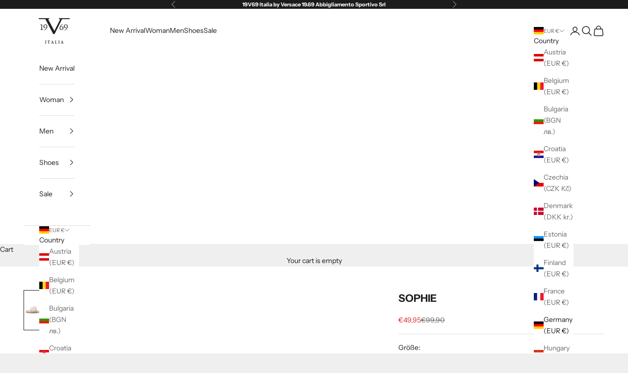

--- FILE ---
content_type: text/html; charset=utf-8
request_url: https://www.19v69-italia.com/en/products/s24wsho06
body_size: 39572
content:
<!doctype html>

<html lang="en" dir="ltr">
  <head>
	
    
    <meta charset="utf-8">
    <meta
      name="viewport"
      content="width=device-width, initial-scale=1.0, height=device-height, minimum-scale=1.0, maximum-scale=5.0"
    >

    <title>
      SOPHIE
    </title><meta name="description" content="SOPHIE von 19v69 ITALIA, Damen Samate, aus 100% Polyurethan. Stil und Komfort für Damen."><link rel="canonical" href="https://www.19v69-italia.com/en/products/s24wsho06"><link rel="shortcut icon" href="//www.19v69-italia.com/cdn/shop/files/19v69_FavIcon_Final.png?v=1710629239&width=96">
      <link rel="apple-touch-icon" href="//www.19v69-italia.com/cdn/shop/files/19v69_FavIcon_Final.png?v=1710629239&width=180"><link rel="preconnect" href="https://fonts.shopifycdn.com" crossorigin><link rel="preload" href="//www.19v69-italia.com/cdn/fonts/instrument_sans/instrumentsans_n4.db86542ae5e1596dbdb28c279ae6c2086c4c5bfa.woff2" as="font" type="font/woff2" crossorigin><link rel="preload" href="//www.19v69-italia.com/cdn/fonts/instrument_sans/instrumentsans_n4.db86542ae5e1596dbdb28c279ae6c2086c4c5bfa.woff2" as="font" type="font/woff2" crossorigin><meta property="og:type" content="product">
  <meta property="og:title" content="SOPHIE">
  <meta property="product:price:amount" content="49,95">
  <meta property="product:price:currency" content="EUR"><meta property="og:image" content="http://www.19v69-italia.com/cdn/shop/files/4061535675954-1.jpg?v=1719926480&width=2048">
  <meta property="og:image:secure_url" content="https://www.19v69-italia.com/cdn/shop/files/4061535675954-1.jpg?v=1719926480&width=2048">
  <meta property="og:image:width" content="1333">
  <meta property="og:image:height" content="2000"><meta property="og:description" content="SOPHIE von 19v69 ITALIA, Damen Samate, aus 100% Polyurethan. Stil und Komfort für Damen."><meta property="og:url" content="https://www.19v69-italia.com/en/products/s24wsho06">
<meta property="og:site_name" content="19v69-Italia"><meta name="twitter:card" content="summary"><meta name="twitter:title" content="SOPHIE">
  <meta name="twitter:description" content=""><meta name="twitter:image" content="https://www.19v69-italia.com/cdn/shop/files/4061535675954-1.jpg?crop=center&height=1200&v=1719926480&width=1200">
  <meta name="twitter:image:alt" content="Pantolette Sophie in beige"><script async crossorigin fetchpriority="high" src="/cdn/shopifycloud/importmap-polyfill/es-modules-shim.2.4.0.js"></script>
<script type="application/ld+json">{"@context":"http:\/\/schema.org\/","@id":"\/en\/products\/s24wsho06#product","@type":"ProductGroup","brand":{"@type":"Brand","name":"19V69-Italia"},"category":"19v69 FS24 Damen Sandalen","description":"","hasVariant":[{"@id":"\/en\/products\/s24wsho06?variant=47820348621148#variant","@type":"Product","gtin":"4061535675954","image":"https:\/\/www.19v69-italia.com\/cdn\/shop\/files\/4061535675954-1.jpg?v=1719926480\u0026width=1920","name":"SOPHIE - 36 \/ BEIGE","offers":{"@id":"\/en\/products\/s24wsho06?variant=47820348621148#offer","@type":"Offer","availability":"http:\/\/schema.org\/OutOfStock","price":"49.95","priceCurrency":"EUR","url":"https:\/\/www.19v69-italia.com\/en\/products\/s24wsho06?variant=47820348621148"},"sku":"S24WSHO06-200-beige-36"},{"@id":"\/en\/products\/s24wsho06?variant=47820348653916#variant","@type":"Product","gtin":"4061535675961","image":"https:\/\/www.19v69-italia.com\/cdn\/shop\/files\/4061535675954-1.jpg?v=1719926480\u0026width=1920","name":"SOPHIE - 37 \/ BEIGE","offers":{"@id":"\/en\/products\/s24wsho06?variant=47820348653916#offer","@type":"Offer","availability":"http:\/\/schema.org\/InStock","price":"49.95","priceCurrency":"EUR","url":"https:\/\/www.19v69-italia.com\/en\/products\/s24wsho06?variant=47820348653916"},"sku":"S24WSHO06-200-beige-37"},{"@id":"\/en\/products\/s24wsho06?variant=47820348686684#variant","@type":"Product","gtin":"4061535675978","image":"https:\/\/www.19v69-italia.com\/cdn\/shop\/files\/4061535675954-1.jpg?v=1719926480\u0026width=1920","name":"SOPHIE - 38 \/ BEIGE","offers":{"@id":"\/en\/products\/s24wsho06?variant=47820348686684#offer","@type":"Offer","availability":"http:\/\/schema.org\/InStock","price":"49.95","priceCurrency":"EUR","url":"https:\/\/www.19v69-italia.com\/en\/products\/s24wsho06?variant=47820348686684"},"sku":"S24WSHO06-200-beige-38"},{"@id":"\/en\/products\/s24wsho06?variant=47820348719452#variant","@type":"Product","gtin":"4061535675985","image":"https:\/\/www.19v69-italia.com\/cdn\/shop\/files\/4061535675954-1.jpg?v=1719926480\u0026width=1920","name":"SOPHIE - 39 \/ BEIGE","offers":{"@id":"\/en\/products\/s24wsho06?variant=47820348719452#offer","@type":"Offer","availability":"http:\/\/schema.org\/OutOfStock","price":"49.95","priceCurrency":"EUR","url":"https:\/\/www.19v69-italia.com\/en\/products\/s24wsho06?variant=47820348719452"},"sku":"S24WSHO06-200-beige-39"},{"@id":"\/en\/products\/s24wsho06?variant=47820348752220#variant","@type":"Product","gtin":"4061535675992","image":"https:\/\/www.19v69-italia.com\/cdn\/shop\/files\/4061535675954-1.jpg?v=1719926480\u0026width=1920","name":"SOPHIE - 40 \/ BEIGE","offers":{"@id":"\/en\/products\/s24wsho06?variant=47820348752220#offer","@type":"Offer","availability":"http:\/\/schema.org\/InStock","price":"49.95","priceCurrency":"EUR","url":"https:\/\/www.19v69-italia.com\/en\/products\/s24wsho06?variant=47820348752220"},"sku":"S24WSHO06-200-beige-40"},{"@id":"\/en\/products\/s24wsho06?variant=47820348784988#variant","@type":"Product","gtin":"4061535676005","image":"https:\/\/www.19v69-italia.com\/cdn\/shop\/files\/4061535675954-1.jpg?v=1719926480\u0026width=1920","name":"SOPHIE - 41 \/ BEIGE","offers":{"@id":"\/en\/products\/s24wsho06?variant=47820348784988#offer","@type":"Offer","availability":"http:\/\/schema.org\/InStock","price":"44.95","priceCurrency":"EUR","url":"https:\/\/www.19v69-italia.com\/en\/products\/s24wsho06?variant=47820348784988"},"sku":"S24WSHO06-200-beige-41"},{"@id":"\/en\/products\/s24wsho06?variant=47820348817756#variant","@type":"Product","gtin":"4061535676012","image":"https:\/\/www.19v69-italia.com\/cdn\/shop\/files\/4061535675954-1.jpg?v=1719926480\u0026width=1920","name":"SOPHIE - 42 \/ BEIGE","offers":{"@id":"\/en\/products\/s24wsho06?variant=47820348817756#offer","@type":"Offer","availability":"http:\/\/schema.org\/OutOfStock","price":"49.95","priceCurrency":"EUR","url":"https:\/\/www.19v69-italia.com\/en\/products\/s24wsho06?variant=47820348817756"},"sku":"S24WSHO06-200-beige-42"},{"@id":"\/en\/products\/s24wsho06?variant=47820348850524#variant","@type":"Product","gtin":"4061535625256","image":"https:\/\/www.19v69-italia.com\/cdn\/shop\/files\/4061535625256-1.jpg?v=1719926480\u0026width=1920","name":"SOPHIE - 36 \/ BLACK","offers":{"@id":"\/en\/products\/s24wsho06?variant=47820348850524#offer","@type":"Offer","availability":"http:\/\/schema.org\/InStock","price":"49.95","priceCurrency":"EUR","url":"https:\/\/www.19v69-italia.com\/en\/products\/s24wsho06?variant=47820348850524"},"sku":"S24WSHO06-901-schwarz-36"},{"@id":"\/en\/products\/s24wsho06?variant=47820348883292#variant","@type":"Product","gtin":"4061535625263","image":"https:\/\/www.19v69-italia.com\/cdn\/shop\/files\/4061535625256-1.jpg?v=1719926480\u0026width=1920","name":"SOPHIE - 37 \/ BLACK","offers":{"@id":"\/en\/products\/s24wsho06?variant=47820348883292#offer","@type":"Offer","availability":"http:\/\/schema.org\/InStock","price":"49.95","priceCurrency":"EUR","url":"https:\/\/www.19v69-italia.com\/en\/products\/s24wsho06?variant=47820348883292"},"sku":"S24WSHO06-901-schwarz-37"},{"@id":"\/en\/products\/s24wsho06?variant=47820348916060#variant","@type":"Product","gtin":"4061535625270","image":"https:\/\/www.19v69-italia.com\/cdn\/shop\/files\/4061535625256-1.jpg?v=1719926480\u0026width=1920","name":"SOPHIE - 38 \/ BLACK","offers":{"@id":"\/en\/products\/s24wsho06?variant=47820348916060#offer","@type":"Offer","availability":"http:\/\/schema.org\/OutOfStock","price":"49.95","priceCurrency":"EUR","url":"https:\/\/www.19v69-italia.com\/en\/products\/s24wsho06?variant=47820348916060"},"sku":"S24WSHO06-901-schwarz-38"},{"@id":"\/en\/products\/s24wsho06?variant=47820348948828#variant","@type":"Product","gtin":"4061535625287","image":"https:\/\/www.19v69-italia.com\/cdn\/shop\/files\/4061535625256-1.jpg?v=1719926480\u0026width=1920","name":"SOPHIE - 39 \/ BLACK","offers":{"@id":"\/en\/products\/s24wsho06?variant=47820348948828#offer","@type":"Offer","availability":"http:\/\/schema.org\/InStock","price":"49.95","priceCurrency":"EUR","url":"https:\/\/www.19v69-italia.com\/en\/products\/s24wsho06?variant=47820348948828"},"sku":"S24WSHO06-901-schwarz-39"},{"@id":"\/en\/products\/s24wsho06?variant=47820348981596#variant","@type":"Product","gtin":"4061535625294","image":"https:\/\/www.19v69-italia.com\/cdn\/shop\/files\/4061535625256-1.jpg?v=1719926480\u0026width=1920","name":"SOPHIE - 40 \/ BLACK","offers":{"@id":"\/en\/products\/s24wsho06?variant=47820348981596#offer","@type":"Offer","availability":"http:\/\/schema.org\/InStock","price":"49.95","priceCurrency":"EUR","url":"https:\/\/www.19v69-italia.com\/en\/products\/s24wsho06?variant=47820348981596"},"sku":"S24WSHO06-901-schwarz-40"},{"@id":"\/en\/products\/s24wsho06?variant=47820349014364#variant","@type":"Product","gtin":"4061535625300","image":"https:\/\/www.19v69-italia.com\/cdn\/shop\/files\/4061535625256-1.jpg?v=1719926480\u0026width=1920","name":"SOPHIE - 41 \/ BLACK","offers":{"@id":"\/en\/products\/s24wsho06?variant=47820349014364#offer","@type":"Offer","availability":"http:\/\/schema.org\/OutOfStock","price":"49.95","priceCurrency":"EUR","url":"https:\/\/www.19v69-italia.com\/en\/products\/s24wsho06?variant=47820349014364"},"sku":"S24WSHO06-901-schwarz-41"},{"@id":"\/en\/products\/s24wsho06?variant=47820349047132#variant","@type":"Product","gtin":"4061535675657","image":"https:\/\/www.19v69-italia.com\/cdn\/shop\/files\/4061535625256-1.jpg?v=1719926480\u0026width=1920","name":"SOPHIE - 42 \/ BLACK","offers":{"@id":"\/en\/products\/s24wsho06?variant=47820349047132#offer","@type":"Offer","availability":"http:\/\/schema.org\/OutOfStock","price":"49.95","priceCurrency":"EUR","url":"https:\/\/www.19v69-italia.com\/en\/products\/s24wsho06?variant=47820349047132"},"sku":"S24WSHO06-901-schwarz-42"}],"name":"SOPHIE","productGroupID":"8795899461980","url":"https:\/\/www.19v69-italia.com\/en\/products\/s24wsho06"}</script><script type="application/ld+json">
  {
    "@context": "https://schema.org",
    "@type": "BreadcrumbList",
    "itemListElement": [{
        "@type": "ListItem",
        "position": 1,
        "name": "Home",
        "item": "https://www.19v69-italia.com"
      },{
            "@type": "ListItem",
            "position": 2,
            "name": "SOPHIE",
            "item": "https://www.19v69-italia.com/en/products/s24wsho06"
          }]
  }
</script><style>/* Typography (heading) */
  @font-face {
  font-family: "Instrument Sans";
  font-weight: 400;
  font-style: normal;
  font-display: fallback;
  src: url("//www.19v69-italia.com/cdn/fonts/instrument_sans/instrumentsans_n4.db86542ae5e1596dbdb28c279ae6c2086c4c5bfa.woff2") format("woff2"),
       url("//www.19v69-italia.com/cdn/fonts/instrument_sans/instrumentsans_n4.510f1b081e58d08c30978f465518799851ef6d8b.woff") format("woff");
}

@font-face {
  font-family: "Instrument Sans";
  font-weight: 400;
  font-style: italic;
  font-display: fallback;
  src: url("//www.19v69-italia.com/cdn/fonts/instrument_sans/instrumentsans_i4.028d3c3cd8d085648c808ceb20cd2fd1eb3560e5.woff2") format("woff2"),
       url("//www.19v69-italia.com/cdn/fonts/instrument_sans/instrumentsans_i4.7e90d82df8dee29a99237cd19cc529d2206706a2.woff") format("woff");
}

/* Typography (body) */
  @font-face {
  font-family: "Instrument Sans";
  font-weight: 400;
  font-style: normal;
  font-display: fallback;
  src: url("//www.19v69-italia.com/cdn/fonts/instrument_sans/instrumentsans_n4.db86542ae5e1596dbdb28c279ae6c2086c4c5bfa.woff2") format("woff2"),
       url("//www.19v69-italia.com/cdn/fonts/instrument_sans/instrumentsans_n4.510f1b081e58d08c30978f465518799851ef6d8b.woff") format("woff");
}

@font-face {
  font-family: "Instrument Sans";
  font-weight: 400;
  font-style: italic;
  font-display: fallback;
  src: url("//www.19v69-italia.com/cdn/fonts/instrument_sans/instrumentsans_i4.028d3c3cd8d085648c808ceb20cd2fd1eb3560e5.woff2") format("woff2"),
       url("//www.19v69-italia.com/cdn/fonts/instrument_sans/instrumentsans_i4.7e90d82df8dee29a99237cd19cc529d2206706a2.woff") format("woff");
}

@font-face {
  font-family: "Instrument Sans";
  font-weight: 700;
  font-style: normal;
  font-display: fallback;
  src: url("//www.19v69-italia.com/cdn/fonts/instrument_sans/instrumentsans_n7.e4ad9032e203f9a0977786c356573ced65a7419a.woff2") format("woff2"),
       url("//www.19v69-italia.com/cdn/fonts/instrument_sans/instrumentsans_n7.b9e40f166fb7639074ba34738101a9d2990bb41a.woff") format("woff");
}

@font-face {
  font-family: "Instrument Sans";
  font-weight: 700;
  font-style: italic;
  font-display: fallback;
  src: url("//www.19v69-italia.com/cdn/fonts/instrument_sans/instrumentsans_i7.d6063bb5d8f9cbf96eace9e8801697c54f363c6a.woff2") format("woff2"),
       url("//www.19v69-italia.com/cdn/fonts/instrument_sans/instrumentsans_i7.ce33afe63f8198a3ac4261b826b560103542cd36.woff") format("woff");
}

:root {
    /* Container */
    --container-max-width: 100%;
    --container-xxs-max-width: 27.5rem; /* 440px */
    --container-xs-max-width: 42.5rem; /* 680px */
    --container-sm-max-width: 61.25rem; /* 980px */
    --container-md-max-width: 71.875rem; /* 1150px */
    --container-lg-max-width: 78.75rem; /* 1260px */
    --container-xl-max-width: 85rem; /* 1360px */
    --container-gutter: 1.25rem;

    --section-vertical-spacing: 2.25rem;
    --section-vertical-spacing-tight:2.5rem;

    --section-stack-gap:1.75rem;
    --section-stack-gap-tight:1.75rem;

    /* Form settings */
    --form-gap: 1.25rem; /* Gap between fieldset and submit button */
    --fieldset-gap: 1rem; /* Gap between each form input within a fieldset */
    --form-control-gap: 0.625rem; /* Gap between input and label (ignored for floating label) */
    --checkbox-control-gap: 0.75rem; /* Horizontal gap between checkbox and its associated label */
    --input-padding-block: 0.65rem; /* Vertical padding for input, textarea and native select */
    --input-padding-inline: 0.8rem; /* Horizontal padding for input, textarea and native select */
    --checkbox-size: 0.875rem; /* Size (width and height) for checkbox */

    /* Other sizes */
    --sticky-area-height: calc(var(--announcement-bar-is-sticky, 0) * var(--announcement-bar-height, 0px) + var(--header-is-sticky, 0) * var(--header-is-visible, 1) * var(--header-height, 0px));

    /* RTL support */
    --transform-logical-flip: 1;
    --transform-origin-start: left;
    --transform-origin-end: right;

    /**
     * ---------------------------------------------------------------------
     * TYPOGRAPHY
     * ---------------------------------------------------------------------
     */

    /* Font properties */
    --heading-font-family: "Instrument Sans", sans-serif;
    --heading-font-weight: 400;
    --heading-font-style: normal;
    --heading-text-transform: uppercase;
    --heading-letter-spacing: 0.18em;
    --text-font-family: "Instrument Sans", sans-serif;
    --text-font-weight: 400;
    --text-font-style: normal;
    --text-letter-spacing: 0.0em;
    --button-font: var(--text-font-style) var(--text-font-weight) var(--text-sm) / 1.65 var(--text-font-family);
    --button-text-transform: uppercase;
    --button-letter-spacing: 0.18em;

    /* Font sizes */--text-heading-size-factor: 1;
    --text-h1: max(0.6875rem, clamp(1.375rem, 1.146341463414634rem + 0.975609756097561vw, 2rem) * var(--text-heading-size-factor));
    --text-h2: max(0.6875rem, clamp(1.25rem, 1.0670731707317074rem + 0.7804878048780488vw, 1.75rem) * var(--text-heading-size-factor));
    --text-h3: max(0.6875rem, clamp(1.125rem, 1.0335365853658536rem + 0.3902439024390244vw, 1.375rem) * var(--text-heading-size-factor));
    --text-h4: max(0.6875rem, clamp(1rem, 0.9542682926829268rem + 0.1951219512195122vw, 1.125rem) * var(--text-heading-size-factor));
    --text-h5: calc(0.875rem * var(--text-heading-size-factor));
    --text-h6: calc(0.75rem * var(--text-heading-size-factor));

    --text-xs: 0.75rem;
    --text-sm: 0.8125rem;
    --text-base: 0.875rem;
    --text-lg: 1.0rem;
    --text-xl: 1.125rem;

    /* Rounded variables (used for border radius) */
    --rounded-full: 9999px;
    --button-border-radius: 0.0rem;
    --input-border-radius: 0.0rem;

    /* Box shadow */
    --shadow-sm: 0 2px 8px rgb(0 0 0 / 0.05);
    --shadow: 0 5px 15px rgb(0 0 0 / 0.05);
    --shadow-md: 0 5px 30px rgb(0 0 0 / 0.05);
    --shadow-block: px px px rgb(var(--text-primary) / 0.0);

    /**
     * ---------------------------------------------------------------------
     * OTHER
     * ---------------------------------------------------------------------
     */

    --checkmark-svg-url: url(//www.19v69-italia.com/cdn/shop/t/46/assets/checkmark.svg?v=77552481021870063511752095584);
    --cursor-zoom-in-svg-url: url(//www.19v69-italia.com/cdn/shop/t/46/assets/cursor-zoom-in.svg?v=53880737899771658811752095584);
  }

  [dir="rtl"]:root {
    /* RTL support */
    --transform-logical-flip: -1;
    --transform-origin-start: right;
    --transform-origin-end: left;
  }

  @media screen and (min-width: 700px) {
    :root {
      /* Typography (font size) */
      --text-xs: 0.75rem;
      --text-sm: 0.8125rem;
      --text-base: 0.875rem;
      --text-lg: 1.0rem;
      --text-xl: 1.25rem;

      /* Spacing settings */
      --container-gutter: 2rem;
    }
  }

  @media screen and (min-width: 1000px) {
    :root {
      /* Spacing settings */
      --container-gutter: 3rem;

      --section-vertical-spacing: 3.5rem;
      --section-vertical-spacing-tight: 3.5rem;

      --section-stack-gap:2.5rem;
      --section-stack-gap-tight:2.5rem;
    }
  }:root {/* Overlay used for modal */
    --page-overlay: 0 0 0 / 0.4;

    /* We use the first scheme background as default */
    --page-background: ;

    /* Product colors */
    --on-sale-text: 227 44 43;
    --on-sale-badge-background: 227 44 43;
    --on-sale-badge-text: 255 255 255;
    --sold-out-badge-background: 239 239 239;
    --sold-out-badge-text: 0 0 0 / 0.65;
    --custom-badge-background: 28 28 28;
    --custom-badge-text: 255 255 255;
    --star-color: 28 28 28;

    /* Status colors */
    --success-background: 212 227 203;
    --success-text: 48 122 7;
    --warning-background: 253 241 224;
    --warning-text: 237 138 0;
    --error-background: 243 204 204;
    --error-text: 203 43 43;
  }.color-scheme--scheme-1 {
      /* Color settings */--accent: 28 28 28;
      --text-color: 28 28 28;
      --background: 239 239 239 / 1.0;
      --background-without-opacity: 239 239 239;
      --background-gradient: ;--border-color: 207 207 207;/* Button colors */
      --button-background: 28 28 28;
      --button-text-color: 255 255 255;

      /* Circled buttons */
      --circle-button-background: 255 255 255;
      --circle-button-text-color: 28 28 28;
    }.shopify-section:has(.section-spacing.color-scheme--bg-609ecfcfee2f667ac6c12366fc6ece56) + .shopify-section:has(.section-spacing.color-scheme--bg-609ecfcfee2f667ac6c12366fc6ece56:not(.bordered-section)) .section-spacing {
      padding-block-start: 0;
    }.color-scheme--scheme-2 {
      /* Color settings */--accent: 28 28 28;
      --text-color: 28 28 28;
      --background: 255 255 255 / 1.0;
      --background-without-opacity: 255 255 255;
      --background-gradient: ;--border-color: 221 221 221;/* Button colors */
      --button-background: 28 28 28;
      --button-text-color: 255 255 255;

      /* Circled buttons */
      --circle-button-background: 255 255 255;
      --circle-button-text-color: 28 28 28;
    }.shopify-section:has(.section-spacing.color-scheme--bg-54922f2e920ba8346f6dc0fba343d673) + .shopify-section:has(.section-spacing.color-scheme--bg-54922f2e920ba8346f6dc0fba343d673:not(.bordered-section)) .section-spacing {
      padding-block-start: 0;
    }.color-scheme--scheme-3 {
      /* Color settings */--accent: 255 255 255;
      --text-color: 255 255 255;
      --background: 28 28 28 / 1.0;
      --background-without-opacity: 28 28 28;
      --background-gradient: ;--border-color: 62 62 62;/* Button colors */
      --button-background: 255 255 255;
      --button-text-color: 28 28 28;

      /* Circled buttons */
      --circle-button-background: 255 255 255;
      --circle-button-text-color: 28 28 28;
    }.shopify-section:has(.section-spacing.color-scheme--bg-c1f8cb21047e4797e94d0969dc5d1e44) + .shopify-section:has(.section-spacing.color-scheme--bg-c1f8cb21047e4797e94d0969dc5d1e44:not(.bordered-section)) .section-spacing {
      padding-block-start: 0;
    }.color-scheme--scheme-4 {
      /* Color settings */--accent: 255 255 255;
      --text-color: 255 255 255;
      --background: 0 0 0 / 0.0;
      --background-without-opacity: 0 0 0;
      --background-gradient: ;--border-color: 255 255 255;/* Button colors */
      --button-background: 255 255 255;
      --button-text-color: 28 28 28;

      /* Circled buttons */
      --circle-button-background: 255 255 255;
      --circle-button-text-color: 28 28 28;
    }.shopify-section:has(.section-spacing.color-scheme--bg-3671eee015764974ee0aef1536023e0f) + .shopify-section:has(.section-spacing.color-scheme--bg-3671eee015764974ee0aef1536023e0f:not(.bordered-section)) .section-spacing {
      padding-block-start: 0;
    }.color-scheme--dialog {
      /* Color settings */--accent: 28 28 28;
      --text-color: 28 28 28;
      --background: 255 255 255 / 1.0;
      --background-without-opacity: 255 255 255;
      --background-gradient: ;--border-color: 221 221 221;/* Button colors */
      --button-background: 28 28 28;
      --button-text-color: 255 255 255;

      /* Circled buttons */
      --circle-button-background: 255 255 255;
      --circle-button-text-color: 28 28 28;
    }
</style><script>
  // This allows to expose several variables to the global scope, to be used in scripts
  window.themeVariables = {
    settings: {
      showPageTransition: null,
      pageType: "product",
      moneyFormat: "€{{amount_with_comma_separator}}",
      moneyWithCurrencyFormat: "€{{amount_with_comma_separator}} EUR",
      currencyCodeEnabled: false,
      cartType: "drawer",
      staggerMenuApparition: true
    },

    strings: {
      addedToCart: "Added to your cart!",
      closeGallery: "Close gallery",
      zoomGallery: "Zoom picture",
      errorGallery: "Image cannot be loaded",
      shippingEstimatorNoResults: "Sorry, we do not ship to your address.",
      shippingEstimatorOneResult: "There is one shipping rate for your address:",
      shippingEstimatorMultipleResults: "There are several shipping rates for your address:",
      shippingEstimatorError: "One or more error occurred while retrieving shipping rates:",
      next: "Next",
      previous: "Previous"
    },

    mediaQueries: {
      'sm': 'screen and (min-width: 700px)',
      'md': 'screen and (min-width: 1000px)',
      'lg': 'screen and (min-width: 1150px)',
      'xl': 'screen and (min-width: 1400px)',
      '2xl': 'screen and (min-width: 1600px)',
      'sm-max': 'screen and (max-width: 699px)',
      'md-max': 'screen and (max-width: 999px)',
      'lg-max': 'screen and (max-width: 1149px)',
      'xl-max': 'screen and (max-width: 1399px)',
      '2xl-max': 'screen and (max-width: 1599px)',
      'motion-safe': '(prefers-reduced-motion: no-preference)',
      'motion-reduce': '(prefers-reduced-motion: reduce)',
      'supports-hover': 'screen and (pointer: fine)',
      'supports-touch': 'screen and (hover: none)'
    }
  };</script><!-- Google tag (gtag.js) -->
    <script async src="https://www.googletagmanager.com/gtag/js?id=AW-11118157586"></script>
    <script>
      window.dataLayer = window.dataLayer || []; function gtag(){dataLayer.push(arguments);} gtag('js', new Date()); gtag('config', 'AW-11118157586');
    </script>
        <!-- Meta Pixel Code -->
    <script>
      !function(f,b,e,v,n,t,s)
      {if(f.fbq)return;n=f.fbq=function(){n.callMethod?
      n.callMethod.apply(n,arguments):n.queue.push(arguments)};
      if(!f._fbq)f._fbq=n;n.push=n;n.loaded=!0;n.version='2.0';
      n.queue=[];t=b.createElement(e);t.async=!0;
      t.src=v;s=b.getElementsByTagName(e)[0];
      s.parentNode.insertBefore(t,s)}(window, document,'script',
      'https://connect.facebook.net/en_US/fbevents.js');
      fbq('init', '587449516735243');
      fbq('track', 'PageView');
    </script>
    <noscript
      ><img
        height="1"
        width="1"
        style="display:none"
        src="https://www.facebook.com/tr?id=587449516735243&ev=PageView&noscript=1"
    ></noscript>
    <!-- End Meta Pixel Code -->

    <!-- Google tag (gtag.js) -->
    <script async src="https://www.googletagmanager.com/gtag/js?id=G-NPG7VNWJ8P"></script>
    <script>
      window.dataLayer = window.dataLayer || [];
      function gtag(){dataLayer.push(arguments);}
      gtag('js', new Date());

      gtag('config', 'G-NPG7VNWJ8P');
    </script>

    <!-- Google Tag Manager -->
    <script>
      (function(w,d,s,l,i){w[l]=w[l]||[];w[l].push({'gtm.start':
      new Date().getTime(),event:'gtm.js'});var f=d.getElementsByTagName(s)[0],
      j=d.createElement(s),dl=l!='dataLayer'?'&l='+l:'';j.async=true;j.src=
      'https://www.googletagmanager.com/gtm.js?id='+i+dl;f.parentNode.insertBefore(j,f);
      })(window,document,'script','dataLayer','GTM-MZHCVWR');
    </script>
    <!-- End Google Tag Manager -->

    <script>
      if (!(HTMLScriptElement.supports && HTMLScriptElement.supports('importmap'))) {
        const importMapPolyfill = document.createElement('script');
        importMapPolyfill.async = true;
        importMapPolyfill.src = "//www.19v69-italia.com/cdn/shop/t/46/assets/es-module-shims.min.js?v=140375185335194536761752095584";

        document.head.appendChild(importMapPolyfill);
      }
    </script>

    <script type="importmap">{
        "imports": {
          "vendor": "//www.19v69-italia.com/cdn/shop/t/46/assets/vendor.min.js?v=97444456987200009421752095584",
          "theme": "//www.19v69-italia.com/cdn/shop/t/46/assets/theme.js?v=180276033083214723051752095584",
          "photoswipe": "//www.19v69-italia.com/cdn/shop/t/46/assets/photoswipe.min.js?v=13374349288281597431752095584"
        }
      }
    </script>

    <script type="module" src="//www.19v69-italia.com/cdn/shop/t/46/assets/vendor.min.js?v=97444456987200009421752095584"></script>
    <script type="module" src="//www.19v69-italia.com/cdn/shop/t/46/assets/theme.js?v=180276033083214723051752095584"></script>

    <script>window.performance && window.performance.mark && window.performance.mark('shopify.content_for_header.start');</script><meta name="google-site-verification" content="0K7dDCtxAgfqsBH9akKUOa-54P6haNJeZGG_vUc3zIU">
<meta name="facebook-domain-verification" content="04sd16du3s4jcq1lpaw5hj3c0vxlwd">
<meta id="shopify-digital-wallet" name="shopify-digital-wallet" content="/55548936471/digital_wallets/dialog">
<meta name="shopify-checkout-api-token" content="d8855345ac5d6d97f66e4d948479b4c9">
<meta id="in-context-paypal-metadata" data-shop-id="55548936471" data-venmo-supported="false" data-environment="production" data-locale="en_US" data-paypal-v4="true" data-currency="EUR">
<link rel="alternate" hreflang="x-default" href="https://www.19v69-italia.com/products/s24wsho06">
<link rel="alternate" hreflang="en" href="https://www.19v69-italia.com/en/products/s24wsho06">
<link rel="alternate" type="application/json+oembed" href="https://www.19v69-italia.com/en/products/s24wsho06.oembed">
<script async="async" src="/checkouts/internal/preloads.js?locale=en-DE"></script>
<script id="apple-pay-shop-capabilities" type="application/json">{"shopId":55548936471,"countryCode":"DE","currencyCode":"EUR","merchantCapabilities":["supports3DS"],"merchantId":"gid:\/\/shopify\/Shop\/55548936471","merchantName":"19v69-Italia","requiredBillingContactFields":["postalAddress","email"],"requiredShippingContactFields":["postalAddress","email"],"shippingType":"shipping","supportedNetworks":["visa","maestro","masterCard","amex"],"total":{"type":"pending","label":"19v69-Italia","amount":"1.00"},"shopifyPaymentsEnabled":true,"supportsSubscriptions":true}</script>
<script id="shopify-features" type="application/json">{"accessToken":"d8855345ac5d6d97f66e4d948479b4c9","betas":["rich-media-storefront-analytics"],"domain":"www.19v69-italia.com","predictiveSearch":true,"shopId":55548936471,"locale":"en"}</script>
<script>var Shopify = Shopify || {};
Shopify.shop = "19v69-original.myshopify.com";
Shopify.locale = "en";
Shopify.currency = {"active":"EUR","rate":"1.0"};
Shopify.country = "DE";
Shopify.theme = {"name":"Shop Version 3.3","id":183853580636,"schema_name":"Prestige","schema_version":"10.3.0","theme_store_id":855,"role":"main"};
Shopify.theme.handle = "null";
Shopify.theme.style = {"id":null,"handle":null};
Shopify.cdnHost = "www.19v69-italia.com/cdn";
Shopify.routes = Shopify.routes || {};
Shopify.routes.root = "/en/";</script>
<script type="module">!function(o){(o.Shopify=o.Shopify||{}).modules=!0}(window);</script>
<script>!function(o){function n(){var o=[];function n(){o.push(Array.prototype.slice.apply(arguments))}return n.q=o,n}var t=o.Shopify=o.Shopify||{};t.loadFeatures=n(),t.autoloadFeatures=n()}(window);</script>
<script id="shop-js-analytics" type="application/json">{"pageType":"product"}</script>
<script defer="defer" async type="module" src="//www.19v69-italia.com/cdn/shopifycloud/shop-js/modules/v2/client.init-shop-cart-sync_D0dqhulL.en.esm.js"></script>
<script defer="defer" async type="module" src="//www.19v69-italia.com/cdn/shopifycloud/shop-js/modules/v2/chunk.common_CpVO7qML.esm.js"></script>
<script type="module">
  await import("//www.19v69-italia.com/cdn/shopifycloud/shop-js/modules/v2/client.init-shop-cart-sync_D0dqhulL.en.esm.js");
await import("//www.19v69-italia.com/cdn/shopifycloud/shop-js/modules/v2/chunk.common_CpVO7qML.esm.js");

  window.Shopify.SignInWithShop?.initShopCartSync?.({"fedCMEnabled":true,"windoidEnabled":true});

</script>
<script>(function() {
  var isLoaded = false;
  function asyncLoad() {
    if (isLoaded) return;
    isLoaded = true;
    var urls = ["https:\/\/tools.luckyorange.com\/core\/lo.js?site-id=aae39149\u0026shop=19v69-original.myshopify.com","https:\/\/trust.conversionbear.com\/script?app=trust_badge\u0026shop=19v69-original.myshopify.com"];
    for (var i = 0; i < urls.length; i++) {
      var s = document.createElement('script');
      s.type = 'text/javascript';
      s.async = true;
      s.src = urls[i];
      var x = document.getElementsByTagName('script')[0];
      x.parentNode.insertBefore(s, x);
    }
  };
  if(window.attachEvent) {
    window.attachEvent('onload', asyncLoad);
  } else {
    window.addEventListener('load', asyncLoad, false);
  }
})();</script>
<script id="__st">var __st={"a":55548936471,"offset":3600,"reqid":"612b1421-ddb4-41e9-9923-faccfc5e9223-1764479039","pageurl":"www.19v69-italia.com\/en\/products\/s24wsho06","u":"81a452762265","p":"product","rtyp":"product","rid":8795899461980};</script>
<script>window.ShopifyPaypalV4VisibilityTracking = true;</script>
<script id="captcha-bootstrap">!function(){'use strict';const t='contact',e='account',n='new_comment',o=[[t,t],['blogs',n],['comments',n],[t,'customer']],c=[[e,'customer_login'],[e,'guest_login'],[e,'recover_customer_password'],[e,'create_customer']],r=t=>t.map((([t,e])=>`form[action*='/${t}']:not([data-nocaptcha='true']) input[name='form_type'][value='${e}']`)).join(','),a=t=>()=>t?[...document.querySelectorAll(t)].map((t=>t.form)):[];function s(){const t=[...o],e=r(t);return a(e)}const i='password',u='form_key',d=['recaptcha-v3-token','g-recaptcha-response','h-captcha-response',i],f=()=>{try{return window.sessionStorage}catch{return}},m='__shopify_v',_=t=>t.elements[u];function p(t,e,n=!1){try{const o=window.sessionStorage,c=JSON.parse(o.getItem(e)),{data:r}=function(t){const{data:e,action:n}=t;return t[m]||n?{data:e,action:n}:{data:t,action:n}}(c);for(const[e,n]of Object.entries(r))t.elements[e]&&(t.elements[e].value=n);n&&o.removeItem(e)}catch(o){console.error('form repopulation failed',{error:o})}}const l='form_type',E='cptcha';function T(t){t.dataset[E]=!0}const w=window,h=w.document,L='Shopify',v='ce_forms',y='captcha';let A=!1;((t,e)=>{const n=(g='f06e6c50-85a8-45c8-87d0-21a2b65856fe',I='https://cdn.shopify.com/shopifycloud/storefront-forms-hcaptcha/ce_storefront_forms_captcha_hcaptcha.v1.5.2.iife.js',D={infoText:'Protected by hCaptcha',privacyText:'Privacy',termsText:'Terms'},(t,e,n)=>{const o=w[L][v],c=o.bindForm;if(c)return c(t,g,e,D).then(n);var r;o.q.push([[t,g,e,D],n]),r=I,A||(h.body.append(Object.assign(h.createElement('script'),{id:'captcha-provider',async:!0,src:r})),A=!0)});var g,I,D;w[L]=w[L]||{},w[L][v]=w[L][v]||{},w[L][v].q=[],w[L][y]=w[L][y]||{},w[L][y].protect=function(t,e){n(t,void 0,e),T(t)},Object.freeze(w[L][y]),function(t,e,n,w,h,L){const[v,y,A,g]=function(t,e,n){const i=e?o:[],u=t?c:[],d=[...i,...u],f=r(d),m=r(i),_=r(d.filter((([t,e])=>n.includes(e))));return[a(f),a(m),a(_),s()]}(w,h,L),I=t=>{const e=t.target;return e instanceof HTMLFormElement?e:e&&e.form},D=t=>v().includes(t);t.addEventListener('submit',(t=>{const e=I(t);if(!e)return;const n=D(e)&&!e.dataset.hcaptchaBound&&!e.dataset.recaptchaBound,o=_(e),c=g().includes(e)&&(!o||!o.value);(n||c)&&t.preventDefault(),c&&!n&&(function(t){try{if(!f())return;!function(t){const e=f();if(!e)return;const n=_(t);if(!n)return;const o=n.value;o&&e.removeItem(o)}(t);const e=Array.from(Array(32),(()=>Math.random().toString(36)[2])).join('');!function(t,e){_(t)||t.append(Object.assign(document.createElement('input'),{type:'hidden',name:u})),t.elements[u].value=e}(t,e),function(t,e){const n=f();if(!n)return;const o=[...t.querySelectorAll(`input[type='${i}']`)].map((({name:t})=>t)),c=[...d,...o],r={};for(const[a,s]of new FormData(t).entries())c.includes(a)||(r[a]=s);n.setItem(e,JSON.stringify({[m]:1,action:t.action,data:r}))}(t,e)}catch(e){console.error('failed to persist form',e)}}(e),e.submit())}));const S=(t,e)=>{t&&!t.dataset[E]&&(n(t,e.some((e=>e===t))),T(t))};for(const o of['focusin','change'])t.addEventListener(o,(t=>{const e=I(t);D(e)&&S(e,y())}));const B=e.get('form_key'),M=e.get(l),P=B&&M;t.addEventListener('DOMContentLoaded',(()=>{const t=y();if(P)for(const e of t)e.elements[l].value===M&&p(e,B);[...new Set([...A(),...v().filter((t=>'true'===t.dataset.shopifyCaptcha))])].forEach((e=>S(e,t)))}))}(h,new URLSearchParams(w.location.search),n,t,e,['guest_login'])})(!0,!0)}();</script>
<script integrity="sha256-52AcMU7V7pcBOXWImdc/TAGTFKeNjmkeM1Pvks/DTgc=" data-source-attribution="shopify.loadfeatures" defer="defer" src="//www.19v69-italia.com/cdn/shopifycloud/storefront/assets/storefront/load_feature-81c60534.js" crossorigin="anonymous"></script>
<script data-source-attribution="shopify.dynamic_checkout.dynamic.init">var Shopify=Shopify||{};Shopify.PaymentButton=Shopify.PaymentButton||{isStorefrontPortableWallets:!0,init:function(){window.Shopify.PaymentButton.init=function(){};var t=document.createElement("script");t.src="https://www.19v69-italia.com/cdn/shopifycloud/portable-wallets/latest/portable-wallets.en.js",t.type="module",document.head.appendChild(t)}};
</script>
<script data-source-attribution="shopify.dynamic_checkout.buyer_consent">
  function portableWalletsHideBuyerConsent(e){var t=document.getElementById("shopify-buyer-consent"),n=document.getElementById("shopify-subscription-policy-button");t&&n&&(t.classList.add("hidden"),t.setAttribute("aria-hidden","true"),n.removeEventListener("click",e))}function portableWalletsShowBuyerConsent(e){var t=document.getElementById("shopify-buyer-consent"),n=document.getElementById("shopify-subscription-policy-button");t&&n&&(t.classList.remove("hidden"),t.removeAttribute("aria-hidden"),n.addEventListener("click",e))}window.Shopify?.PaymentButton&&(window.Shopify.PaymentButton.hideBuyerConsent=portableWalletsHideBuyerConsent,window.Shopify.PaymentButton.showBuyerConsent=portableWalletsShowBuyerConsent);
</script>
<script>
  function portableWalletsCleanup(e){e&&e.src&&console.error("Failed to load portable wallets script "+e.src);var t=document.querySelectorAll("shopify-accelerated-checkout .shopify-payment-button__skeleton, shopify-accelerated-checkout-cart .wallet-cart-button__skeleton"),e=document.getElementById("shopify-buyer-consent");for(let e=0;e<t.length;e++)t[e].remove();e&&e.remove()}function portableWalletsNotLoadedAsModule(e){e instanceof ErrorEvent&&"string"==typeof e.message&&e.message.includes("import.meta")&&"string"==typeof e.filename&&e.filename.includes("portable-wallets")&&(window.removeEventListener("error",portableWalletsNotLoadedAsModule),window.Shopify.PaymentButton.failedToLoad=e,"loading"===document.readyState?document.addEventListener("DOMContentLoaded",window.Shopify.PaymentButton.init):window.Shopify.PaymentButton.init())}window.addEventListener("error",portableWalletsNotLoadedAsModule);
</script>

<script type="module" src="https://www.19v69-italia.com/cdn/shopifycloud/portable-wallets/latest/portable-wallets.en.js" onError="portableWalletsCleanup(this)" crossorigin="anonymous"></script>
<script nomodule>
  document.addEventListener("DOMContentLoaded", portableWalletsCleanup);
</script>

<link id="shopify-accelerated-checkout-styles" rel="stylesheet" media="screen" href="https://www.19v69-italia.com/cdn/shopifycloud/portable-wallets/latest/accelerated-checkout-backwards-compat.css" crossorigin="anonymous">
<style id="shopify-accelerated-checkout-cart">
        #shopify-buyer-consent {
  margin-top: 1em;
  display: inline-block;
  width: 100%;
}

#shopify-buyer-consent.hidden {
  display: none;
}

#shopify-subscription-policy-button {
  background: none;
  border: none;
  padding: 0;
  text-decoration: underline;
  font-size: inherit;
  cursor: pointer;
}

#shopify-subscription-policy-button::before {
  box-shadow: none;
}

      </style>

<script>window.performance && window.performance.mark && window.performance.mark('shopify.content_for_header.end');</script>
<link href="//www.19v69-italia.com/cdn/shop/t/46/assets/theme.css?v=162578887813518623141752095584" rel="stylesheet" type="text/css" media="all" /><!-- BEGIN app block: shopify://apps/pandectes-gdpr/blocks/banner/58c0baa2-6cc1-480c-9ea6-38d6d559556a -->
  
  <script>
    
      window.PandectesSettings = {"store":{"id":55548936471,"plan":"basic","theme":"Shop Version 3.2 - new Startseite","primaryLocale":"de","adminMode":false,"headless":false,"storefrontRootDomain":"","checkoutRootDomain":"","storefrontAccessToken":""},"tsPublished":1752064119,"declaration":{"showPurpose":false,"showProvider":false,"showDateGenerated":true},"language":{"unpublished":[],"languageMode":"Single","fallbackLanguage":"de","languageDetection":"browser","languagesSupported":[]},"texts":{"managed":{"headerText":{"de":"Wir respektieren deine Privatsphäre"},"consentText":{"de":"Diese Website verwendet Cookies, um Ihnen das beste Erlebnis zu bieten."},"linkText":{"de":"Mehr erfahren"},"imprintText":{"de":"Impressum"},"googleLinkText":{"de":"Googles Datenschutzbestimmungen"},"allowButtonText":{"de":"Annehmen"},"denyButtonText":{"de":"Ablehnen"},"dismissButtonText":{"de":"Okay"},"leaveSiteButtonText":{"de":"Diese Seite verlassen"},"preferencesButtonText":{"de":"Einstellungen"},"cookiePolicyText":{"de":"Cookie-Richtlinie"},"preferencesPopupTitleText":{"de":"Einwilligungseinstellungen verwalten"},"preferencesPopupIntroText":{"de":"Wir verwenden Cookies, um die Funktionalität der Website zu optimieren, die Leistung zu analysieren und Ihnen ein personalisiertes Erlebnis zu bieten. Einige Cookies sind für den ordnungsgemäßen Betrieb der Website unerlässlich. Diese Cookies können nicht deaktiviert werden. In diesem Fenster können Sie Ihre Präferenzen für Cookies verwalten."},"preferencesPopupSaveButtonText":{"de":"Auswahl speichern"},"preferencesPopupCloseButtonText":{"de":"Schließen"},"preferencesPopupAcceptAllButtonText":{"de":"Alles Akzeptieren"},"preferencesPopupRejectAllButtonText":{"de":"Alles ablehnen"},"cookiesDetailsText":{"de":"Cookie-Details"},"preferencesPopupAlwaysAllowedText":{"de":"Immer erlaubt"},"accessSectionParagraphText":{"de":"Sie haben das Recht, jederzeit auf Ihre Daten zuzugreifen."},"accessSectionTitleText":{"de":"Datenübertragbarkeit"},"accessSectionAccountInfoActionText":{"de":"persönliche Daten"},"accessSectionDownloadReportActionText":{"de":"Alle Daten anfordern"},"accessSectionGDPRRequestsActionText":{"de":"Anfragen betroffener Personen"},"accessSectionOrdersRecordsActionText":{"de":"Aufträge"},"rectificationSectionParagraphText":{"de":"Sie haben das Recht, die Aktualisierung Ihrer Daten zu verlangen, wann immer Sie dies für angemessen halten."},"rectificationSectionTitleText":{"de":"Datenberichtigung"},"rectificationCommentPlaceholder":{"de":"Beschreiben Sie, was Sie aktualisieren möchten"},"rectificationCommentValidationError":{"de":"Kommentar ist erforderlich"},"rectificationSectionEditAccountActionText":{"de":"Aktualisierung anfordern"},"erasureSectionTitleText":{"de":"Recht auf Vergessenwerden"},"erasureSectionParagraphText":{"de":"Sie haben das Recht, die Löschung aller Ihrer Daten zu verlangen. Danach können Sie nicht mehr auf Ihr Konto zugreifen."},"erasureSectionRequestDeletionActionText":{"de":"Löschung personenbezogener Daten anfordern"},"consentDate":{"de":"Zustimmungsdatum"},"consentId":{"de":"Einwilligungs-ID"},"consentSectionChangeConsentActionText":{"de":"Einwilligungspräferenz ändern"},"consentSectionConsentedText":{"de":"Sie haben der Cookie-Richtlinie dieser Website zugestimmt am"},"consentSectionNoConsentText":{"de":"Sie haben der Cookie-Richtlinie dieser Website nicht zugestimmt."},"consentSectionTitleText":{"de":"Ihre Cookie-Einwilligung"},"consentStatus":{"de":"Einwilligungspräferenz"},"confirmationFailureMessage":{"de":"Ihre Anfrage wurde nicht bestätigt. Bitte versuchen Sie es erneut und wenn das Problem weiterhin besteht, wenden Sie sich an den Ladenbesitzer, um Hilfe zu erhalten"},"confirmationFailureTitle":{"de":"Ein Problem ist aufgetreten"},"confirmationSuccessMessage":{"de":"Wir werden uns in Kürze zu Ihrem Anliegen bei Ihnen melden."},"confirmationSuccessTitle":{"de":"Ihre Anfrage wurde bestätigt"},"guestsSupportEmailFailureMessage":{"de":"Ihre Anfrage wurde nicht übermittelt. Bitte versuchen Sie es erneut und wenn das Problem weiterhin besteht, wenden Sie sich an den Shop-Inhaber, um Hilfe zu erhalten."},"guestsSupportEmailFailureTitle":{"de":"Ein Problem ist aufgetreten"},"guestsSupportEmailPlaceholder":{"de":"E-Mail-Addresse"},"guestsSupportEmailSuccessMessage":{"de":"Wenn Sie als Kunde dieses Shops registriert sind, erhalten Sie in Kürze eine E-Mail mit Anweisungen zum weiteren Vorgehen."},"guestsSupportEmailSuccessTitle":{"de":"Vielen Dank für die Anfrage"},"guestsSupportEmailValidationError":{"de":"Email ist ungültig"},"guestsSupportInfoText":{"de":"Bitte loggen Sie sich mit Ihrem Kundenkonto ein, um fortzufahren."},"submitButton":{"de":"einreichen"},"submittingButton":{"de":"Senden..."},"cancelButton":{"de":"Abbrechen"},"declIntroText":{"de":"Wir verwenden Cookies, um die Funktionalität der Website zu optimieren, die Leistung zu analysieren und Ihnen ein personalisiertes Erlebnis zu bieten. Einige Cookies sind für den ordnungsgemäßen Betrieb der Website unerlässlich. Diese Cookies können nicht deaktiviert werden. In diesem Fenster können Sie Ihre Präferenzen für Cookies verwalten."},"declName":{"de":"Name"},"declPurpose":{"de":"Zweck"},"declType":{"de":"Typ"},"declRetention":{"de":"Speicherdauer"},"declProvider":{"de":"Anbieter"},"declFirstParty":{"de":"Erstanbieter"},"declThirdParty":{"de":"Drittanbieter"},"declSeconds":{"de":"Sekunden"},"declMinutes":{"de":"Minuten"},"declHours":{"de":"Std."},"declDays":{"de":"Tage"},"declMonths":{"de":"Monate"},"declYears":{"de":"Jahre"},"declSession":{"de":"Sitzung"},"declDomain":{"de":"Domain"},"declPath":{"de":"Weg"}},"categories":{"strictlyNecessaryCookiesTitleText":{"de":"Unbedingt erforderlich"},"strictlyNecessaryCookiesDescriptionText":{"de":"Diese Cookies sind unerlässlich, damit Sie sich auf der Website bewegen und ihre Funktionen nutzen können, z. B. den Zugriff auf sichere Bereiche der Website. Ohne diese Cookies kann die Website nicht richtig funktionieren."},"functionalityCookiesTitleText":{"de":"Funktionale Cookies"},"functionalityCookiesDescriptionText":{"de":"Diese Cookies ermöglichen es der Website, verbesserte Funktionalität und Personalisierung bereitzustellen. Sie können von uns oder von Drittanbietern gesetzt werden, deren Dienste wir auf unseren Seiten hinzugefügt haben. Wenn Sie diese Cookies nicht zulassen, funktionieren einige oder alle dieser Dienste möglicherweise nicht richtig."},"performanceCookiesTitleText":{"de":"Performance-Cookies"},"performanceCookiesDescriptionText":{"de":"Diese Cookies ermöglichen es uns, die Leistung unserer Website zu überwachen und zu verbessern. Sie ermöglichen es uns beispielsweise, Besuche zu zählen, Verkehrsquellen zu identifizieren und zu sehen, welche Teile der Website am beliebtesten sind."},"targetingCookiesTitleText":{"de":"Targeting-Cookies"},"targetingCookiesDescriptionText":{"de":"Diese Cookies können von unseren Werbepartnern über unsere Website gesetzt werden. Sie können von diesen Unternehmen verwendet werden, um ein Profil Ihrer Interessen zu erstellen und Ihnen relevante Werbung auf anderen Websites anzuzeigen. Sie speichern keine direkten personenbezogenen Daten, sondern basieren auf der eindeutigen Identifizierung Ihres Browsers und Ihres Internetgeräts. Wenn Sie diese Cookies nicht zulassen, erleben Sie weniger zielgerichtete Werbung."},"unclassifiedCookiesTitleText":{"de":"Unklassifizierte Cookies"},"unclassifiedCookiesDescriptionText":{"de":"Unklassifizierte Cookies sind Cookies, die wir gerade zusammen mit den Anbietern einzelner Cookies klassifizieren."}},"auto":{}},"library":{"previewMode":false,"fadeInTimeout":0,"defaultBlocked":7,"showLink":true,"showImprintLink":true,"showGoogleLink":false,"enabled":true,"cookie":{"expiryDays":365,"secure":true,"domain":""},"dismissOnScroll":false,"dismissOnWindowClick":false,"dismissOnTimeout":false,"palette":{"popup":{"background":"#FFFFFF","backgroundForCalculations":{"a":1,"b":255,"g":255,"r":255},"text":"#000000"},"button":{"background":"transparent","backgroundForCalculations":{"a":1,"b":255,"g":255,"r":255},"text":"#000000","textForCalculation":{"a":1,"b":0,"g":0,"r":0},"border":"#000000"}},"content":{"href":"https://19v69-original.myshopify.com/policies/privacy-policy","imprintHref":"https://19v69-original.myshopify.com/policies/legal-notice","close":"&#10005;","target":"_blank","logo":"<img class=\"cc-banner-logo\" style=\"max-height: 40px;\" src=\"https://19v69-original.myshopify.com/cdn/shop/files/pandectes-banner-logo.png\" alt=\"Cookie banner\" />"},"window":"<div role=\"dialog\" aria-label=\"Wir respektieren deine Privatsphäre\" aria-describedby=\"cookieconsent:desc\" id=\"pandectes-banner\" class=\"cc-window-wrapper cc-bottom-left-wrapper\"><div class=\"pd-cookie-banner-window cc-window {{classes}}\"><!--googleoff: all-->{{children}}<!--googleon: all--></div></div>","compliance":{"opt-both":"<div class=\"cc-compliance cc-highlight\">{{deny}}{{allow}}</div>"},"type":"opt-both","layouts":{"basic":"{{logo}}{{messagelink}}{{compliance}}"},"position":"bottom-left","theme":"wired","revokable":true,"animateRevokable":false,"revokableReset":false,"revokableLogoUrl":"https://19v69-original.myshopify.com/cdn/shop/files/pandectes-reopen-logo.png","revokablePlacement":"bottom-left","revokableMarginHorizontal":15,"revokableMarginVertical":15,"static":false,"autoAttach":true,"hasTransition":true,"blacklistPage":[""],"elements":{"close":"<button aria-label=\"\" type=\"button\" class=\"cc-close\">{{close}}</button>","dismiss":"<button type=\"button\" class=\"cc-btn cc-btn-decision cc-dismiss\">{{dismiss}}</button>","allow":"<button type=\"button\" class=\"cc-btn cc-btn-decision cc-allow\">{{allow}}</button>","deny":"<button type=\"button\" class=\"cc-btn cc-btn-decision cc-deny\">{{deny}}</button>","preferences":"<button type=\"button\" class=\"cc-btn cc-settings\" onclick=\"Pandectes.fn.openPreferences()\">{{preferences}}</button>"}},"geolocation":{"brOnly":false,"caOnly":false,"euOnly":false,"jpOnly":false,"thOnly":false,"canadaOnly":false,"globalVisibility":true},"dsr":{"guestsSupport":false,"accessSectionDownloadReportAuto":false},"banner":{"resetTs":1675969118,"extraCss":"        .cc-banner-logo {max-width: 24em!important;}    @media(min-width: 768px) {.cc-window.cc-floating{max-width: 24em!important;width: 24em!important;}}    .cc-message, .pd-cookie-banner-window .cc-header, .cc-logo {text-align: left}    .cc-window-wrapper{z-index: 2147483647;}    .cc-window{z-index: 2147483647;font-family: inherit;}    .pd-cookie-banner-window .cc-header{font-family: inherit;}    .pd-cp-ui{font-family: inherit; background-color: #FFFFFF;color:#000000;}    button.pd-cp-btn, a.pd-cp-btn{}    input + .pd-cp-preferences-slider{background-color: rgba(0, 0, 0, 0.3)}    .pd-cp-scrolling-section::-webkit-scrollbar{background-color: rgba(0, 0, 0, 0.3)}    input:checked + .pd-cp-preferences-slider{background-color: rgba(0, 0, 0, 1)}    .pd-cp-scrolling-section::-webkit-scrollbar-thumb {background-color: rgba(0, 0, 0, 1)}    .pd-cp-ui-close{color:#000000;}    .pd-cp-preferences-slider:before{background-color: #FFFFFF}    .pd-cp-title:before {border-color: #000000!important}    .pd-cp-preferences-slider{background-color:#000000}    .pd-cp-toggle{color:#000000!important}    @media(max-width:699px) {.pd-cp-ui-close-top svg {fill: #000000}}    .pd-cp-toggle:hover,.pd-cp-toggle:visited,.pd-cp-toggle:active{color:#000000!important}    .pd-cookie-banner-window {box-shadow: 0 0 18px rgb(0 0 0 / 20%);}  ","customJavascript":{},"showPoweredBy":false,"logoHeight":40,"revokableTrigger":false,"hybridStrict":false,"cookiesBlockedByDefault":"7","isActive":true,"implicitSavePreferences":false,"cookieIcon":false,"blockBots":false,"showCookiesDetails":true,"hasTransition":true,"blockingPage":false,"showOnlyLandingPage":false,"leaveSiteUrl":"https://pandectes.io","linkRespectStoreLang":false},"cookies":{"0":[{"name":"secure_customer_sig","type":"http","domain":"19v69-original.myshopify.com","path":"/","provider":"Shopify","firstParty":true,"retention":"1 year(s)","expires":1,"unit":"declYears","purpose":{"de":"Used in connection with customer login."}},{"name":"localization","type":"http","domain":"19v69-original.myshopify.com","path":"/","provider":"Shopify","firstParty":true,"retention":"1 year(s)","expires":1,"unit":"declYears","purpose":{"de":"Shopify store localization"}},{"name":"keep_alive","type":"http","domain":"19v69-original.myshopify.com","path":"/","provider":"Shopify","firstParty":true,"retention":"30 minute(s)","expires":30,"unit":"declMinutes","purpose":{"de":"Used in connection with buyer localization."}}],"1":[{"name":"_orig_referrer","type":"http","domain":".19v69-original.myshopify.com","path":"/","provider":"Shopify","firstParty":true,"retention":"14 day(s)","expires":14,"unit":"declDays","purpose":{"de":"Tracks landing pages."}},{"name":"_landing_page","type":"http","domain":".19v69-original.myshopify.com","path":"/","provider":"Shopify","firstParty":true,"retention":"14 day(s)","expires":14,"unit":"declDays","purpose":{"de":"Tracks landing pages."}},{"name":"_y","type":"http","domain":".19v69-original.myshopify.com","path":"/","provider":"Shopify","firstParty":true,"retention":"1 year(s)","expires":1,"unit":"declYears","purpose":{"de":"Shopify analytics."}},{"name":"_s","type":"http","domain":".19v69-original.myshopify.com","path":"/","provider":"Shopify","firstParty":true,"retention":"30 minute(s)","expires":30,"unit":"declMinutes","purpose":{"de":"Shopify analytics."}},{"name":"_shopify_y","type":"http","domain":".19v69-original.myshopify.com","path":"/","provider":"Shopify","firstParty":true,"retention":"1 year(s)","expires":1,"unit":"declYears","purpose":{"de":"Shopify analytics."}},{"name":"_shopify_sa_p","type":"http","domain":".19v69-original.myshopify.com","path":"/","provider":"Shopify","firstParty":true,"retention":"30 minute(s)","expires":30,"unit":"declMinutes","purpose":{"de":"Shopify analytics relating to marketing & referrals."}},{"name":"_shopify_sa_t","type":"http","domain":".19v69-original.myshopify.com","path":"/","provider":"Shopify","firstParty":true,"retention":"30 minute(s)","expires":30,"unit":"declMinutes","purpose":{"de":"Shopify analytics relating to marketing & referrals."}},{"name":"_shopify_s","type":"http","domain":".19v69-original.myshopify.com","path":"/","provider":"Shopify","firstParty":true,"retention":"30 minute(s)","expires":30,"unit":"declMinutes","purpose":{"de":"Shopify analytics."}}],"2":[],"4":[],"8":[]},"blocker":{"isActive":false,"googleConsentMode":{"id":"","analyticsId":"","isActive":false,"adStorageCategory":4,"analyticsStorageCategory":2,"personalizationStorageCategory":1,"functionalityStorageCategory":1,"customEvent":true,"securityStorageCategory":0,"redactData":true,"urlPassthrough":false},"facebookPixel":{"id":"","isActive":false,"ldu":false},"microsoft":{},"rakuten":{"isActive":false,"cmp":false,"ccpa":false},"defaultBlocked":7,"patterns":{"whiteList":[],"blackList":{"1":[],"2":[],"4":[],"8":[]},"iframesWhiteList":[],"iframesBlackList":{"1":[],"2":[],"4":[],"8":[]},"beaconsWhiteList":[],"beaconsBlackList":{"1":[],"2":[],"4":[],"8":[]}}}};
    
    window.addEventListener('DOMContentLoaded', function(){
      const script = document.createElement('script');
      script.src = "https://cdn.shopify.com/extensions/019a9c14-79c2-773b-aba3-14da278f73ef/gdpr-200/assets/pandectes-core.js";
      script.defer = true;
      document.body.appendChild(script);
    })
  </script>


<!-- END app block --><!-- BEGIN app block: shopify://apps/langshop/blocks/sdk/84899e01-2b29-42af-99d6-46d16daa2111 --><!-- BEGIN app snippet: config --><script type="text/javascript">
    /** Workaround for backward compatibility with old versions of localized themes */
    if (window.LangShopConfig && window.LangShopConfig.themeDynamics && window.LangShopConfig.themeDynamics.length) {
        themeDynamics = window.LangShopConfig.themeDynamics;
    } else {
        themeDynamics = [];
    }

    window.LangShopConfig = {
    "currentLanguage": "en",
    "currentCurrency": "eur",
    "currentCountry": "DE",
    "shopifyLocales": [{"code":"de","name":"German","endonym_name":"Deutsch","rootUrl":"\/"},{"code":"en","name":"English","endonym_name":"English","rootUrl":"\/en"}    ],
    "shopifyCountries": [{"code":"AT","name":"Austria", "currency":"EUR"},{"code":"BE","name":"Belgium", "currency":"EUR"},{"code":"BG","name":"Bulgaria", "currency":"BGN"},{"code":"HR","name":"Croatia", "currency":"EUR"},{"code":"CZ","name":"Czechia", "currency":"CZK"},{"code":"DK","name":"Denmark", "currency":"DKK"},{"code":"EE","name":"Estonia", "currency":"EUR"},{"code":"FI","name":"Finland", "currency":"EUR"},{"code":"FR","name":"France", "currency":"EUR"},{"code":"DE","name":"Germany", "currency":"EUR"},{"code":"HU","name":"Hungary", "currency":"HUF"},{"code":"IE","name":"Ireland", "currency":"EUR"},{"code":"IT","name":"Italy", "currency":"EUR"},{"code":"LV","name":"Latvia", "currency":"EUR"},{"code":"LT","name":"Lithuania", "currency":"EUR"},{"code":"LU","name":"Luxembourg", "currency":"EUR"},{"code":"MT","name":"Malta", "currency":"EUR"},{"code":"NL","name":"Netherlands", "currency":"EUR"},{"code":"PL","name":"Poland", "currency":"PLN"},{"code":"PT","name":"Portugal", "currency":"EUR"},{"code":"RO","name":"Romania", "currency":"RON"},{"code":"SK","name":"Slovakia", "currency":"EUR"},{"code":"SI","name":"Slovenia", "currency":"EUR"},{"code":"ES","name":"Spain", "currency":"EUR"},{"code":"SE","name":"Sweden", "currency":"SEK"}    ],
    "shopifyCurrencies": ["BGN","CZK","DKK","EUR","HUF","PLN","RON","SEK"],
    "originalLanguage": {"code":"de","alias":null,"title":"German","icon":null,"published":true,"active":false},
    "targetLanguages": [{"code":"en","alias":null,"title":"English","icon":null,"published":true,"active":true}],
    "languagesSwitchers": null,
    "defaultCurrency": {"code":"eur","title":"Euro","icon":null,"rate":0.9463,"formatWithCurrency":"€{{amount}} EUR","formatWithoutCurrency":"€{{amount}}"},
    "targetCurrencies": [],
    "currenciesSwitchers": [{"id":98123519,"title":null,"type":"dropdown","status":"admin-only","display":"all","position":"bottom-left","offset":"10px","shortTitles":false,"isolateStyles":true,"icons":"rounded","sprite":"flags","defaultStyles":true,"devices":{"mobile":{"visible":true,"minWidth":null,"maxWidth":{"value":480,"dimension":"px"}},"tablet":{"visible":true,"minWidth":{"value":481,"dimension":"px"},"maxWidth":{"value":1023,"dimension":"px"}},"desktop":{"visible":true,"minWidth":{"value":1024,"dimension":"px"},"maxWidth":null}},"styles":{"dropdown":{"activeContainer":{"padding":{"top":{"value":8,"dimension":"px"},"right":{"value":10,"dimension":"px"},"bottom":{"value":8,"dimension":"px"},"left":{"value":10,"dimension":"px"}},"background":"rgba(255,255,255,.95)","borderRadius":{"topLeft":{"value":0,"dimension":"px"},"topRight":{"value":0,"dimension":"px"},"bottomLeft":{"value":0,"dimension":"px"},"bottomRight":{"value":0,"dimension":"px"}},"borderTop":{"color":"rgba(224, 224, 224, 1)","style":"solid","width":{"value":1,"dimension":"px"}},"borderRight":{"color":"rgba(224, 224, 224, 1)","style":"solid","width":{"value":1,"dimension":"px"}},"borderBottom":{"color":"rgba(224, 224, 224, 1)","style":"solid","width":{"value":1,"dimension":"px"}},"borderLeft":{"color":"rgba(224, 224, 224, 1)","style":"solid","width":{"value":1,"dimension":"px"}}},"activeContainerHovered":null,"activeItem":{"fontSize":{"value":13,"dimension":"px"},"fontFamily":"Open Sans","color":"rgba(39, 46, 49, 1)"},"activeItemHovered":null,"activeItemIcon":{"offset":{"value":10,"dimension":"px"},"position":"left"},"dropdownContainer":{"animation":"sliding","background":"rgba(255,255,255,.95)","borderRadius":{"topLeft":{"value":0,"dimension":"px"},"topRight":{"value":0,"dimension":"px"},"bottomLeft":{"value":0,"dimension":"px"},"bottomRight":{"value":0,"dimension":"px"}},"borderTop":{"color":"rgba(224, 224, 224, 1)","style":"solid","width":{"value":1,"dimension":"px"}},"borderRight":{"color":"rgba(224, 224, 224, 1)","style":"solid","width":{"value":1,"dimension":"px"}},"borderBottom":{"color":"rgba(224, 224, 224, 1)","style":"solid","width":{"value":1,"dimension":"px"}},"borderLeft":{"color":"rgba(224, 224, 224, 1)","style":"solid","width":{"value":1,"dimension":"px"}},"padding":{"top":{"value":0,"dimension":"px"},"right":{"value":0,"dimension":"px"},"bottom":{"value":0,"dimension":"px"},"left":{"value":0,"dimension":"px"}}},"dropdownContainerHovered":null,"dropdownItem":{"padding":{"top":{"value":8,"dimension":"px"},"right":{"value":10,"dimension":"px"},"bottom":{"value":8,"dimension":"px"},"left":{"value":10,"dimension":"px"}},"fontSize":{"value":13,"dimension":"px"},"fontFamily":"Open Sans","color":"rgba(39, 46, 49, 1)"},"dropdownItemHovered":{"color":"rgba(27, 160, 227, 1)"},"dropdownItemIcon":{"position":"left","offset":{"value":10,"dimension":"px"}},"arrow":{"color":"rgba(39, 46, 49, 1)","position":"right","offset":{"value":20,"dimension":"px"},"size":{"value":6,"dimension":"px"}}},"inline":{"container":{"background":"rgba(255,255,255,.95)","borderRadius":{"topLeft":{"value":4,"dimension":"px"},"topRight":{"value":4,"dimension":"px"},"bottomLeft":{"value":4,"dimension":"px"},"bottomRight":{"value":4,"dimension":"px"}},"borderTop":{"color":"rgba(224, 224, 224, 1)","style":"solid","width":{"value":1,"dimension":"px"}},"borderRight":{"color":"rgba(224, 224, 224, 1)","style":"solid","width":{"value":1,"dimension":"px"}},"borderBottom":{"color":"rgba(224, 224, 224, 1)","style":"solid","width":{"value":1,"dimension":"px"}},"borderLeft":{"color":"rgba(224, 224, 224, 1)","style":"solid","width":{"value":1,"dimension":"px"}}},"containerHovered":null,"item":{"background":"transparent","padding":{"top":{"value":8,"dimension":"px"},"right":{"value":10,"dimension":"px"},"bottom":{"value":8,"dimension":"px"},"left":{"value":10,"dimension":"px"}},"fontSize":{"value":13,"dimension":"px"},"fontFamily":"Open Sans","color":"rgba(39, 46, 49, 1)"},"itemHovered":{"background":"rgba(245, 245, 245, 1)","color":"rgba(39, 46, 49, 1)"},"itemActive":{"background":"rgba(245, 245, 245, 1)","color":"rgba(27, 160, 227, 1)"},"itemIcon":{"position":"left","offset":{"value":10,"dimension":"px"}}},"ios":{"activeContainer":{"padding":{"top":{"value":0,"dimension":"px"},"right":{"value":0,"dimension":"px"},"bottom":{"value":0,"dimension":"px"},"left":{"value":0,"dimension":"px"}},"background":"rgba(255,255,255,.95)","borderRadius":{"topLeft":{"value":0,"dimension":"px"},"topRight":{"value":0,"dimension":"px"},"bottomLeft":{"value":0,"dimension":"px"},"bottomRight":{"value":0,"dimension":"px"}},"borderTop":{"color":"rgba(224, 224, 224, 1)","style":"solid","width":{"value":1,"dimension":"px"}},"borderRight":{"color":"rgba(224, 224, 224, 1)","style":"solid","width":{"value":1,"dimension":"px"}},"borderBottom":{"color":"rgba(224, 224, 224, 1)","style":"solid","width":{"value":1,"dimension":"px"}},"borderLeft":{"color":"rgba(224, 224, 224, 1)","style":"solid","width":{"value":1,"dimension":"px"}}},"activeContainerHovered":null,"activeItem":{"fontSize":{"value":13,"dimension":"px"},"fontFamily":"Open Sans","color":"rgba(39, 46, 49, 1)","padding":{"top":{"value":8,"dimension":"px"},"right":{"value":10,"dimension":"px"},"bottom":{"value":8,"dimension":"px"},"left":{"value":10,"dimension":"px"}}},"activeItemHovered":null,"activeItemIcon":{"position":"left","offset":{"value":10,"dimension":"px"}},"modalOverlay":{"background":"rgba(0, 0, 0, 0.7)"},"wheelButtonsContainer":{"background":"rgba(255, 255, 255, 1)","padding":{"top":{"value":8,"dimension":"px"},"right":{"value":10,"dimension":"px"},"bottom":{"value":8,"dimension":"px"},"left":{"value":10,"dimension":"px"}},"borderTop":{"color":"rgba(224, 224, 224, 1)","style":"solid","width":{"value":0,"dimension":"px"}},"borderRight":{"color":"rgba(224, 224, 224, 1)","style":"solid","width":{"value":0,"dimension":"px"}},"borderBottom":{"color":"rgba(224, 224, 224, 1)","style":"solid","width":{"value":1,"dimension":"px"}},"borderLeft":{"color":"rgba(224, 224, 224, 1)","style":"solid","width":{"value":0,"dimension":"px"}}},"wheelCloseButton":{"fontSize":{"value":14,"dimension":"px"},"fontFamily":"Open Sans","color":"rgba(39, 46, 49, 1)","fontWeight":"bold"},"wheelCloseButtonHover":null,"wheelSubmitButton":{"fontSize":{"value":14,"dimension":"px"},"fontFamily":"Open Sans","color":"rgba(39, 46, 49, 1)","fontWeight":"bold"},"wheelSubmitButtonHover":null,"wheelPanelContainer":{"background":"rgba(255, 255, 255, 1)"},"wheelLine":{"borderTop":{"color":"rgba(224, 224, 224, 1)","style":"solid","width":{"value":1,"dimension":"px"}},"borderRight":{"color":"rgba(224, 224, 224, 1)","style":"solid","width":{"value":0,"dimension":"px"}},"borderBottom":{"color":"rgba(224, 224, 224, 1)","style":"solid","width":{"value":1,"dimension":"px"}},"borderLeft":{"color":"rgba(224, 224, 224, 1)","style":"solid","width":{"value":0,"dimension":"px"}}},"wheelItem":{"background":"transparent","padding":{"top":{"value":8,"dimension":"px"},"right":{"value":10,"dimension":"px"},"bottom":{"value":8,"dimension":"px"},"left":{"value":10,"dimension":"px"}},"fontSize":{"value":13,"dimension":"px"},"fontFamily":"Open Sans","color":"rgba(39, 46, 49, 1)","justifyContent":"flex-start"},"wheelItemIcon":{"position":"left","offset":{"value":10,"dimension":"px"}}},"modal":{"activeContainer":{"padding":{"top":{"value":0,"dimension":"px"},"right":{"value":0,"dimension":"px"},"bottom":{"value":0,"dimension":"px"},"left":{"value":0,"dimension":"px"}},"background":"rgba(255,255,255,.95)","borderRadius":{"topLeft":{"value":0,"dimension":"px"},"topRight":{"value":0,"dimension":"px"},"bottomLeft":{"value":0,"dimension":"px"},"bottomRight":{"value":0,"dimension":"px"}},"borderTop":{"color":"rgba(224, 224, 224, 1)","style":"solid","width":{"value":1,"dimension":"px"}},"borderRight":{"color":"rgba(224, 224, 224, 1)","style":"solid","width":{"value":1,"dimension":"px"}},"borderBottom":{"color":"rgba(224, 224, 224, 1)","style":"solid","width":{"value":1,"dimension":"px"}},"borderLeft":{"color":"rgba(224, 224, 224, 1)","style":"solid","width":{"value":1,"dimension":"px"}}},"activeContainerHovered":null,"activeItem":{"fontSize":{"value":13,"dimension":"px"},"fontFamily":"Open Sans","color":"rgba(39, 46, 49, 1)","padding":{"top":{"value":8,"dimension":"px"},"right":{"value":10,"dimension":"px"},"bottom":{"value":8,"dimension":"px"},"left":{"value":10,"dimension":"px"}}},"activeItemHovered":null,"activeItemIcon":{"position":"left","offset":{"value":10,"dimension":"px"}},"modalOverlay":{"background":"rgba(0, 0, 0, 0.7)"},"modalContent":{"animation":"sliding-down","background":"rgba(255, 255, 255, 1)","maxHeight":{"value":80,"dimension":"vh"},"maxWidth":{"value":80,"dimension":"vw"},"width":{"value":320,"dimension":"px"}},"modalContentHover":null,"modalItem":{"reverseElements":true,"fontSize":{"value":11,"dimension":"px"},"fontFamily":"Open Sans","color":"rgba(102, 102, 102, 1)","textTransform":"uppercase","fontWeight":"bold","justifyContent":"space-between","letterSpacing":{"value":3,"dimension":"px"},"padding":{"top":{"value":20,"dimension":"px"},"right":{"value":26,"dimension":"px"},"bottom":{"value":20,"dimension":"px"},"left":{"value":26,"dimension":"px"}}},"modalItemIcon":{"offset":{"value":20,"dimension":"px"}},"modalItemRadio":{"size":{"value":20,"dimension":"px"},"offset":{"value":20,"dimension":"px"},"color":"rgba(193, 202, 202, 1)"},"modalItemHovered":{"background":"rgba(255, 103, 99, 0.5)","color":"rgba(254, 236, 233, 1)"},"modalItemHoveredRadio":{"size":{"value":20,"dimension":"px"},"offset":{"value":20,"dimension":"px"},"color":"rgba(254, 236, 233, 1)"},"modalActiveItem":{"fontSize":{"value":15,"dimension":"px"},"color":"rgba(254, 236, 233, 1)","background":"rgba(255, 103, 99, 1)"},"modalActiveItemRadio":{"size":{"value":24,"dimension":"px"},"offset":{"value":18,"dimension":"px"},"color":"rgba(255, 255, 255, 1)"},"modalActiveItemHovered":null,"modalActiveItemHoveredRadio":null},"select":{"container":{"background":"rgba(255,255,255, 1)","borderRadius":{"topLeft":{"value":4,"dimension":"px"},"topRight":{"value":4,"dimension":"px"},"bottomLeft":{"value":4,"dimension":"px"},"bottomRight":{"value":4,"dimension":"px"}},"borderTop":{"color":"rgba(204, 204, 204, 1)","style":"solid","width":{"value":1,"dimension":"px"}},"borderRight":{"color":"rgba(204, 204, 204, 1)","style":"solid","width":{"value":1,"dimension":"px"}},"borderBottom":{"color":"rgba(204, 204, 204, 1)","style":"solid","width":{"value":1,"dimension":"px"}},"borderLeft":{"color":"rgba(204, 204, 204, 1)","style":"solid","width":{"value":1,"dimension":"px"}}},"text":{"padding":{"top":{"value":5,"dimension":"px"},"right":{"value":8,"dimension":"px"},"bottom":{"value":5,"dimension":"px"},"left":{"value":8,"dimension":"px"}},"fontSize":{"value":13,"dimension":"px"},"fontFamily":"Open Sans","color":"rgba(39, 46, 49, 1)"}}}}],
    "languageDetection": "browser",
    "languagesCountries": [{"code":"de","countries":["ar","at","be","dk","de","is","it","li","lu","ch"]},{"code":"en","countries":["as","ai","ag","aw","au","bs","bh","bd","bb","bz","bm","bw","br","io","bn","kh","cm","ca","ky","cx","cc","ck","cr","cy","dm","eg","et","fk","fj","gm","gh","gi","gr","gl","gd","gu","gg","gy","hk","in","id","ie","im","il","jm","je","jo","ke","ki","kr","kw","la","lb","ls","lr","ly","my","mv","mt","mh","mu","fm","mc","ms","na","nr","np","an","nz","ni","ng","nu","nf","mp","om","pk","pw","pa","pg","ph","pn","pr","qa","rw","sh","kn","lc","vc","ws","sc","sl","sg","sb","so","za","gs","lk","sd","sr","sz","sy","tz","th","tl","tk","to","tt","tc","tv","ug","ua","ae","gb","us","um","vu","vn","vg","vi","zm","zw","bq","ss","sx","cw"]}],
    "languagesBrowsers": [{"code":"de","browsers":["de"]},{"code":"en","browsers":["en"]}],
    "currencyDetection": "language",
    "currenciesLanguages": null,
    "currenciesCountries": null,
    "recommendationAlert": {"type":"banner","status":"disabled","isolateStyles":true,"styles":{"banner":{"bannerContainer":{"position":"top","spacing":10,"borderTop":{"color":"rgba(0,0,0,0.2)","style":"solid","width":{"value":0,"dimension":"px"}},"borderRadius":{"topLeft":{"value":0,"dimension":"px"},"topRight":{"value":0,"dimension":"px"},"bottomLeft":{"value":0,"dimension":"px"},"bottomRight":{"value":0,"dimension":"px"}},"borderRight":{"color":"rgba(0,0,0,0.2)","style":"solid","width":{"value":0,"dimension":"px"}},"borderBottom":{"color":"rgba(0,0,0,0.2)","style":"solid","width":{"value":1,"dimension":"px"}},"borderLeft":{"color":"rgba(0,0,0,0.2)","style":"solid","width":{"value":0,"dimension":"px"}},"padding":{"top":{"value":15,"dimension":"px"},"right":{"value":20,"dimension":"px"},"bottom":{"value":15,"dimension":"px"},"left":{"value":20,"dimension":"px"}},"background":"rgba(255, 255, 255, 1)"},"bannerMessage":{"fontSize":{"value":16,"dimension":"px"},"fontFamily":"Open Sans","fontStyle":"normal","fontWeight":"normal","lineHeight":"1.5","color":"rgba(39, 46, 49, 1)"},"selectorContainer":{"background":"rgba(244,244,244, 1)","borderRadius":{"topLeft":{"value":2,"dimension":"px"},"topRight":{"value":2,"dimension":"px"},"bottomLeft":{"value":2,"dimension":"px"},"bottomRight":{"value":2,"dimension":"px"}},"borderTop":{"color":"rgba(204, 204, 204, 1)","style":"solid","width":{"value":0,"dimension":"px"}},"borderRight":{"color":"rgba(204, 204, 204, 1)","style":"solid","width":{"value":0,"dimension":"px"}},"borderBottom":{"color":"rgba(204, 204, 204, 1)","style":"solid","width":{"value":0,"dimension":"px"}},"borderLeft":{"color":"rgba(204, 204, 204, 1)","style":"solid","width":{"value":0,"dimension":"px"}}},"selectorContainerHovered":null,"selectorText":{"padding":{"top":{"value":8,"dimension":"px"},"right":{"value":8,"dimension":"px"},"bottom":{"value":8,"dimension":"px"},"left":{"value":8,"dimension":"px"}},"fontSize":{"value":16,"dimension":"px"},"fontFamily":"Open Sans","fontStyle":"normal","fontWeight":"normal","lineHeight":"1.5","color":"rgba(39, 46, 49, 1)"},"selectorTextHovered":null,"changeButton":{"borderTop":{"color":"transparent","style":"solid","width":{"value":0,"dimension":"px"}},"borderRight":{"color":"transparent","style":"solid","width":{"value":0,"dimension":"px"}},"borderBottom":{"color":"transparent","style":"solid","width":{"value":0,"dimension":"px"}},"borderLeft":{"color":"transparent","style":"solid","width":{"value":0,"dimension":"px"}},"fontSize":{"value":16,"dimension":"px"},"fontStyle":"normal","fontWeight":"normal","lineHeight":"1.5","borderRadius":{"topLeft":{"value":2,"dimension":"px"},"topRight":{"value":2,"dimension":"px"},"bottomLeft":{"value":2,"dimension":"px"},"bottomRight":{"value":2,"dimension":"px"}},"padding":{"top":{"value":8,"dimension":"px"},"right":{"value":8,"dimension":"px"},"bottom":{"value":8,"dimension":"px"},"left":{"value":8,"dimension":"px"}},"background":"rgba(0, 0, 0, 1)","color":"rgba(255, 255, 255, 1)"},"changeButtonHovered":null,"closeButton":{"alignSelf":"baseline","fontSize":{"value":16,"dimension":"px"},"color":"rgba(0, 0, 0, 1)"},"closeButtonHovered":null},"popup":{"popupContainer":{"maxWidth":{"value":30,"dimension":"rem"},"position":"bottom-left","spacing":10,"offset":{"value":1,"dimension":"em"},"borderTop":{"color":"rgba(0,0,0,0.2)","style":"solid","width":{"value":0,"dimension":"px"}},"borderRight":{"color":"rgba(0,0,0,0.2)","style":"solid","width":{"value":0,"dimension":"px"}},"borderBottom":{"color":"rgba(0,0,0,0.2)","style":"solid","width":{"value":1,"dimension":"px"}},"borderLeft":{"color":"rgba(0,0,0,0.2)","style":"solid","width":{"value":0,"dimension":"px"}},"borderRadius":{"topLeft":{"value":0,"dimension":"px"},"topRight":{"value":0,"dimension":"px"},"bottomLeft":{"value":0,"dimension":"px"},"bottomRight":{"value":0,"dimension":"px"}},"padding":{"top":{"value":15,"dimension":"px"},"right":{"value":20,"dimension":"px"},"bottom":{"value":15,"dimension":"px"},"left":{"value":20,"dimension":"px"}},"background":"rgba(255, 255, 255, 1)"},"popupMessage":{"fontSize":{"value":16,"dimension":"px"},"fontFamily":"Open Sans","fontStyle":"normal","fontWeight":"normal","lineHeight":"1.5","color":"rgba(39, 46, 49, 1)"},"selectorContainer":{"background":"rgba(244,244,244, 1)","borderRadius":{"topLeft":{"value":2,"dimension":"px"},"topRight":{"value":2,"dimension":"px"},"bottomLeft":{"value":2,"dimension":"px"},"bottomRight":{"value":2,"dimension":"px"}},"borderTop":{"color":"rgba(204, 204, 204, 1)","style":"solid","width":{"value":0,"dimension":"px"}},"borderRight":{"color":"rgba(204, 204, 204, 1)","style":"solid","width":{"value":0,"dimension":"px"}},"borderBottom":{"color":"rgba(204, 204, 204, 1)","style":"solid","width":{"value":0,"dimension":"px"}},"borderLeft":{"color":"rgba(204, 204, 204, 1)","style":"solid","width":{"value":0,"dimension":"px"}}},"selectorContainerHovered":null,"selectorText":{"padding":{"top":{"value":8,"dimension":"px"},"right":{"value":8,"dimension":"px"},"bottom":{"value":8,"dimension":"px"},"left":{"value":8,"dimension":"px"}},"fontSize":{"value":16,"dimension":"px"},"fontFamily":"Open Sans","fontStyle":"normal","fontWeight":"normal","lineHeight":"1.5","color":"rgba(39, 46, 49, 1)"},"selectorTextHovered":null,"changeButton":{"borderTop":{"color":"transparent","style":"solid","width":{"value":0,"dimension":"px"}},"borderRight":{"color":"transparent","style":"solid","width":{"value":0,"dimension":"px"}},"borderBottom":{"color":"transparent","style":"solid","width":{"value":0,"dimension":"px"}},"borderLeft":{"color":"transparent","style":"solid","width":{"value":0,"dimension":"px"}},"fontSize":{"value":16,"dimension":"px"},"fontStyle":"normal","fontWeight":"normal","lineHeight":"1.5","borderRadius":{"topLeft":{"value":2,"dimension":"px"},"topRight":{"value":2,"dimension":"px"},"bottomLeft":{"value":2,"dimension":"px"},"bottomRight":{"value":2,"dimension":"px"}},"padding":{"top":{"value":8,"dimension":"px"},"right":{"value":8,"dimension":"px"},"bottom":{"value":8,"dimension":"px"},"left":{"value":8,"dimension":"px"}},"background":"rgba(0, 0, 0, 1)","color":"rgba(255, 255, 255, 1)"},"changeButtonHovered":null,"closeButton":{"alignSelf":"baseline","fontSize":{"value":16,"dimension":"px"},"color":"rgba(0, 0, 0, 1)"},"closeButtonHovered":null}}},
    "currencyInQueryParam":true,
    "allowAutomaticRedirects":false,
    "storeMoneyFormat": "€{{amount_with_comma_separator}}",
    "storeMoneyWithCurrencyFormat": "€{{amount_with_comma_separator}} EUR",
    "themeDynamics": [    ],
    "themeDynamicsActive":false,
    "dynamicThemeDomObserverInterval": 0,
    "abilities":[{"id":1,"name":"use-analytics","expiresAt":null},{"id":2,"name":"use-agency-translation","expiresAt":null},{"id":3,"name":"use-free-translation","expiresAt":null},{"id":14,"name":"disable-branding","expiresAt":null},{"id":16,"name":"use-setup-free-translation","expiresAt":null},{"id":17,"name":"use-glossary","expiresAt":null}],
    "isAdmin":false,
    "isPreview":false,
    "i18n": {"de": {
          "recommendation_alert": {
            "currency_language_suggestion": null,
            "language_suggestion": null,
            "currency_suggestion": null,
            "change": null
          },
          "switchers": {
            "ios_switcher": {
              "done": null,
              "close": null
            }
          },
          "languages": {"de": "German"
,"en": "English"

          },
          "currencies": {"eur": null}
        },"en": {
          "recommendation_alert": {
            "currency_language_suggestion": null,
            "language_suggestion": null,
            "currency_suggestion": null,
            "change": null
          },
          "switchers": {
            "ios_switcher": {
              "done": null,
              "close": null
            }
          },
          "languages": {"en": "English"

          },
          "currencies": {"eur": null}
        }}
    }
</script>
<!-- END app snippet -->

<script src="https://cdn.langshop.app/buckets/app/libs/storefront/sdk.js?proxy_prefix=/apps/langshop&source=tae" defer></script>


<!-- END app block --><link href="https://monorail-edge.shopifysvc.com" rel="dns-prefetch">
<script>(function(){if ("sendBeacon" in navigator && "performance" in window) {try {var session_token_from_headers = performance.getEntriesByType('navigation')[0].serverTiming.find(x => x.name == '_s').description;} catch {var session_token_from_headers = undefined;}var session_cookie_matches = document.cookie.match(/_shopify_s=([^;]*)/);var session_token_from_cookie = session_cookie_matches && session_cookie_matches.length === 2 ? session_cookie_matches[1] : "";var session_token = session_token_from_headers || session_token_from_cookie || "";function handle_abandonment_event(e) {var entries = performance.getEntries().filter(function(entry) {return /monorail-edge.shopifysvc.com/.test(entry.name);});if (!window.abandonment_tracked && entries.length === 0) {window.abandonment_tracked = true;var currentMs = Date.now();var navigation_start = performance.timing.navigationStart;var payload = {shop_id: 55548936471,url: window.location.href,navigation_start,duration: currentMs - navigation_start,session_token,page_type: "product"};window.navigator.sendBeacon("https://monorail-edge.shopifysvc.com/v1/produce", JSON.stringify({schema_id: "online_store_buyer_site_abandonment/1.1",payload: payload,metadata: {event_created_at_ms: currentMs,event_sent_at_ms: currentMs}}));}}window.addEventListener('pagehide', handle_abandonment_event);}}());</script>
<script id="web-pixels-manager-setup">(function e(e,d,r,n,o){if(void 0===o&&(o={}),!Boolean(null===(a=null===(i=window.Shopify)||void 0===i?void 0:i.analytics)||void 0===a?void 0:a.replayQueue)){var i,a;window.Shopify=window.Shopify||{};var t=window.Shopify;t.analytics=t.analytics||{};var s=t.analytics;s.replayQueue=[],s.publish=function(e,d,r){return s.replayQueue.push([e,d,r]),!0};try{self.performance.mark("wpm:start")}catch(e){}var l=function(){var e={modern:/Edge?\/(1{2}[4-9]|1[2-9]\d|[2-9]\d{2}|\d{4,})\.\d+(\.\d+|)|Firefox\/(1{2}[4-9]|1[2-9]\d|[2-9]\d{2}|\d{4,})\.\d+(\.\d+|)|Chrom(ium|e)\/(9{2}|\d{3,})\.\d+(\.\d+|)|(Maci|X1{2}).+ Version\/(15\.\d+|(1[6-9]|[2-9]\d|\d{3,})\.\d+)([,.]\d+|)( \(\w+\)|)( Mobile\/\w+|) Safari\/|Chrome.+OPR\/(9{2}|\d{3,})\.\d+\.\d+|(CPU[ +]OS|iPhone[ +]OS|CPU[ +]iPhone|CPU IPhone OS|CPU iPad OS)[ +]+(15[._]\d+|(1[6-9]|[2-9]\d|\d{3,})[._]\d+)([._]\d+|)|Android:?[ /-](13[3-9]|1[4-9]\d|[2-9]\d{2}|\d{4,})(\.\d+|)(\.\d+|)|Android.+Firefox\/(13[5-9]|1[4-9]\d|[2-9]\d{2}|\d{4,})\.\d+(\.\d+|)|Android.+Chrom(ium|e)\/(13[3-9]|1[4-9]\d|[2-9]\d{2}|\d{4,})\.\d+(\.\d+|)|SamsungBrowser\/([2-9]\d|\d{3,})\.\d+/,legacy:/Edge?\/(1[6-9]|[2-9]\d|\d{3,})\.\d+(\.\d+|)|Firefox\/(5[4-9]|[6-9]\d|\d{3,})\.\d+(\.\d+|)|Chrom(ium|e)\/(5[1-9]|[6-9]\d|\d{3,})\.\d+(\.\d+|)([\d.]+$|.*Safari\/(?![\d.]+ Edge\/[\d.]+$))|(Maci|X1{2}).+ Version\/(10\.\d+|(1[1-9]|[2-9]\d|\d{3,})\.\d+)([,.]\d+|)( \(\w+\)|)( Mobile\/\w+|) Safari\/|Chrome.+OPR\/(3[89]|[4-9]\d|\d{3,})\.\d+\.\d+|(CPU[ +]OS|iPhone[ +]OS|CPU[ +]iPhone|CPU IPhone OS|CPU iPad OS)[ +]+(10[._]\d+|(1[1-9]|[2-9]\d|\d{3,})[._]\d+)([._]\d+|)|Android:?[ /-](13[3-9]|1[4-9]\d|[2-9]\d{2}|\d{4,})(\.\d+|)(\.\d+|)|Mobile Safari.+OPR\/([89]\d|\d{3,})\.\d+\.\d+|Android.+Firefox\/(13[5-9]|1[4-9]\d|[2-9]\d{2}|\d{4,})\.\d+(\.\d+|)|Android.+Chrom(ium|e)\/(13[3-9]|1[4-9]\d|[2-9]\d{2}|\d{4,})\.\d+(\.\d+|)|Android.+(UC? ?Browser|UCWEB|U3)[ /]?(15\.([5-9]|\d{2,})|(1[6-9]|[2-9]\d|\d{3,})\.\d+)\.\d+|SamsungBrowser\/(5\.\d+|([6-9]|\d{2,})\.\d+)|Android.+MQ{2}Browser\/(14(\.(9|\d{2,})|)|(1[5-9]|[2-9]\d|\d{3,})(\.\d+|))(\.\d+|)|K[Aa][Ii]OS\/(3\.\d+|([4-9]|\d{2,})\.\d+)(\.\d+|)/},d=e.modern,r=e.legacy,n=navigator.userAgent;return n.match(d)?"modern":n.match(r)?"legacy":"unknown"}(),u="modern"===l?"modern":"legacy",c=(null!=n?n:{modern:"",legacy:""})[u],f=function(e){return[e.baseUrl,"/wpm","/b",e.hashVersion,"modern"===e.buildTarget?"m":"l",".js"].join("")}({baseUrl:d,hashVersion:r,buildTarget:u}),m=function(e){var d=e.version,r=e.bundleTarget,n=e.surface,o=e.pageUrl,i=e.monorailEndpoint;return{emit:function(e){var a=e.status,t=e.errorMsg,s=(new Date).getTime(),l=JSON.stringify({metadata:{event_sent_at_ms:s},events:[{schema_id:"web_pixels_manager_load/3.1",payload:{version:d,bundle_target:r,page_url:o,status:a,surface:n,error_msg:t},metadata:{event_created_at_ms:s}}]});if(!i)return console&&console.warn&&console.warn("[Web Pixels Manager] No Monorail endpoint provided, skipping logging."),!1;try{return self.navigator.sendBeacon.bind(self.navigator)(i,l)}catch(e){}var u=new XMLHttpRequest;try{return u.open("POST",i,!0),u.setRequestHeader("Content-Type","text/plain"),u.send(l),!0}catch(e){return console&&console.warn&&console.warn("[Web Pixels Manager] Got an unhandled error while logging to Monorail."),!1}}}}({version:r,bundleTarget:l,surface:e.surface,pageUrl:self.location.href,monorailEndpoint:e.monorailEndpoint});try{o.browserTarget=l,function(e){var d=e.src,r=e.async,n=void 0===r||r,o=e.onload,i=e.onerror,a=e.sri,t=e.scriptDataAttributes,s=void 0===t?{}:t,l=document.createElement("script"),u=document.querySelector("head"),c=document.querySelector("body");if(l.async=n,l.src=d,a&&(l.integrity=a,l.crossOrigin="anonymous"),s)for(var f in s)if(Object.prototype.hasOwnProperty.call(s,f))try{l.dataset[f]=s[f]}catch(e){}if(o&&l.addEventListener("load",o),i&&l.addEventListener("error",i),u)u.appendChild(l);else{if(!c)throw new Error("Did not find a head or body element to append the script");c.appendChild(l)}}({src:f,async:!0,onload:function(){if(!function(){var e,d;return Boolean(null===(d=null===(e=window.Shopify)||void 0===e?void 0:e.analytics)||void 0===d?void 0:d.initialized)}()){var d=window.webPixelsManager.init(e)||void 0;if(d){var r=window.Shopify.analytics;r.replayQueue.forEach((function(e){var r=e[0],n=e[1],o=e[2];d.publishCustomEvent(r,n,o)})),r.replayQueue=[],r.publish=d.publishCustomEvent,r.visitor=d.visitor,r.initialized=!0}}},onerror:function(){return m.emit({status:"failed",errorMsg:"".concat(f," has failed to load")})},sri:function(e){var d=/^sha384-[A-Za-z0-9+/=]+$/;return"string"==typeof e&&d.test(e)}(c)?c:"",scriptDataAttributes:o}),m.emit({status:"loading"})}catch(e){m.emit({status:"failed",errorMsg:(null==e?void 0:e.message)||"Unknown error"})}}})({shopId: 55548936471,storefrontBaseUrl: "https://www.19v69-italia.com",extensionsBaseUrl: "https://extensions.shopifycdn.com/cdn/shopifycloud/web-pixels-manager",monorailEndpoint: "https://monorail-edge.shopifysvc.com/unstable/produce_batch",surface: "storefront-renderer",enabledBetaFlags: ["2dca8a86"],webPixelsConfigList: [{"id":"1288372572","configuration":"{\"config\":\"{\\\"google_tag_ids\\\":[\\\"G-NPG7VNWJ8P\\\",\\\"AW-11118157586\\\",\\\"GT-NSKZFBX3\\\"],\\\"target_country\\\":\\\"DE\\\",\\\"gtag_events\\\":[{\\\"type\\\":\\\"begin_checkout\\\",\\\"action_label\\\":[\\\"G-NPG7VNWJ8P\\\",\\\"AW-11118157586\\\/WcH3CIPn0MEbEJK-xrUp\\\"]},{\\\"type\\\":\\\"search\\\",\\\"action_label\\\":[\\\"G-NPG7VNWJ8P\\\",\\\"AW-11118157586\\\/dYCRCI_n0MEbEJK-xrUp\\\"]},{\\\"type\\\":\\\"view_item\\\",\\\"action_label\\\":[\\\"G-NPG7VNWJ8P\\\",\\\"AW-11118157586\\\/Gu83CIzn0MEbEJK-xrUp\\\",\\\"MC-5B2Z9E6973\\\"]},{\\\"type\\\":\\\"purchase\\\",\\\"action_label\\\":[\\\"G-NPG7VNWJ8P\\\",\\\"AW-11118157586\\\/1sG7CIDn0MEbEJK-xrUp\\\",\\\"MC-5B2Z9E6973\\\"]},{\\\"type\\\":\\\"page_view\\\",\\\"action_label\\\":[\\\"G-NPG7VNWJ8P\\\",\\\"AW-11118157586\\\/vvCNCInn0MEbEJK-xrUp\\\",\\\"MC-5B2Z9E6973\\\"]},{\\\"type\\\":\\\"add_payment_info\\\",\\\"action_label\\\":[\\\"G-NPG7VNWJ8P\\\",\\\"AW-11118157586\\\/5SDUCJLn0MEbEJK-xrUp\\\"]},{\\\"type\\\":\\\"add_to_cart\\\",\\\"action_label\\\":[\\\"G-NPG7VNWJ8P\\\",\\\"AW-11118157586\\\/bM-HCIbn0MEbEJK-xrUp\\\"]}],\\\"enable_monitoring_mode\\\":false}\"}","eventPayloadVersion":"v1","runtimeContext":"OPEN","scriptVersion":"b2a88bafab3e21179ed38636efcd8a93","type":"APP","apiClientId":1780363,"privacyPurposes":[],"dataSharingAdjustments":{"protectedCustomerApprovalScopes":["read_customer_address","read_customer_email","read_customer_name","read_customer_personal_data","read_customer_phone"]}},{"id":"457343324","configuration":"{\"pixel_id\":\"587449516735243\",\"pixel_type\":\"facebook_pixel\",\"metaapp_system_user_token\":\"-\"}","eventPayloadVersion":"v1","runtimeContext":"OPEN","scriptVersion":"ca16bc87fe92b6042fbaa3acc2fbdaa6","type":"APP","apiClientId":2329312,"privacyPurposes":["ANALYTICS","MARKETING","SALE_OF_DATA"],"dataSharingAdjustments":{"protectedCustomerApprovalScopes":["read_customer_address","read_customer_email","read_customer_name","read_customer_personal_data","read_customer_phone"]}},{"id":"175538524","configuration":"{\"tagID\":\"2614090060810\"}","eventPayloadVersion":"v1","runtimeContext":"STRICT","scriptVersion":"18031546ee651571ed29edbe71a3550b","type":"APP","apiClientId":3009811,"privacyPurposes":["ANALYTICS","MARKETING","SALE_OF_DATA"],"dataSharingAdjustments":{"protectedCustomerApprovalScopes":["read_customer_address","read_customer_email","read_customer_name","read_customer_personal_data","read_customer_phone"]}},{"id":"22053212","configuration":"{\"siteId\":\"aae39149\",\"environment\":\"production\"}","eventPayloadVersion":"v1","runtimeContext":"STRICT","scriptVersion":"c66f5762e80601f1bfc6799b894f5761","type":"APP","apiClientId":187969,"privacyPurposes":["ANALYTICS","MARKETING","SALE_OF_DATA"],"dataSharingAdjustments":{"protectedCustomerApprovalScopes":[]}},{"id":"shopify-app-pixel","configuration":"{}","eventPayloadVersion":"v1","runtimeContext":"STRICT","scriptVersion":"0450","apiClientId":"shopify-pixel","type":"APP","privacyPurposes":["ANALYTICS","MARKETING"]},{"id":"shopify-custom-pixel","eventPayloadVersion":"v1","runtimeContext":"LAX","scriptVersion":"0450","apiClientId":"shopify-pixel","type":"CUSTOM","privacyPurposes":["ANALYTICS","MARKETING"]}],isMerchantRequest: false,initData: {"shop":{"name":"19v69-Italia","paymentSettings":{"currencyCode":"EUR"},"myshopifyDomain":"19v69-original.myshopify.com","countryCode":"DE","storefrontUrl":"https:\/\/www.19v69-italia.com\/en"},"customer":null,"cart":null,"checkout":null,"productVariants":[{"price":{"amount":49.95,"currencyCode":"EUR"},"product":{"title":"SOPHIE","vendor":"19V69-Italia","id":"8795899461980","untranslatedTitle":"SOPHIE","url":"\/en\/products\/s24wsho06","type":"19v69 FS24 Damen Sandalen"},"id":"47820348621148","image":{"src":"\/\/www.19v69-italia.com\/cdn\/shop\/files\/4061535675954-1.jpg?v=1719926480"},"sku":"S24WSHO06-200-beige-36","title":"36 \/ BEIGE","untranslatedTitle":"36 \/ BEIGE"},{"price":{"amount":49.95,"currencyCode":"EUR"},"product":{"title":"SOPHIE","vendor":"19V69-Italia","id":"8795899461980","untranslatedTitle":"SOPHIE","url":"\/en\/products\/s24wsho06","type":"19v69 FS24 Damen Sandalen"},"id":"47820348653916","image":{"src":"\/\/www.19v69-italia.com\/cdn\/shop\/files\/4061535675954-1.jpg?v=1719926480"},"sku":"S24WSHO06-200-beige-37","title":"37 \/ BEIGE","untranslatedTitle":"37 \/ BEIGE"},{"price":{"amount":49.95,"currencyCode":"EUR"},"product":{"title":"SOPHIE","vendor":"19V69-Italia","id":"8795899461980","untranslatedTitle":"SOPHIE","url":"\/en\/products\/s24wsho06","type":"19v69 FS24 Damen Sandalen"},"id":"47820348686684","image":{"src":"\/\/www.19v69-italia.com\/cdn\/shop\/files\/4061535675954-1.jpg?v=1719926480"},"sku":"S24WSHO06-200-beige-38","title":"38 \/ BEIGE","untranslatedTitle":"38 \/ BEIGE"},{"price":{"amount":49.95,"currencyCode":"EUR"},"product":{"title":"SOPHIE","vendor":"19V69-Italia","id":"8795899461980","untranslatedTitle":"SOPHIE","url":"\/en\/products\/s24wsho06","type":"19v69 FS24 Damen Sandalen"},"id":"47820348719452","image":{"src":"\/\/www.19v69-italia.com\/cdn\/shop\/files\/4061535675954-1.jpg?v=1719926480"},"sku":"S24WSHO06-200-beige-39","title":"39 \/ BEIGE","untranslatedTitle":"39 \/ BEIGE"},{"price":{"amount":49.95,"currencyCode":"EUR"},"product":{"title":"SOPHIE","vendor":"19V69-Italia","id":"8795899461980","untranslatedTitle":"SOPHIE","url":"\/en\/products\/s24wsho06","type":"19v69 FS24 Damen Sandalen"},"id":"47820348752220","image":{"src":"\/\/www.19v69-italia.com\/cdn\/shop\/files\/4061535675954-1.jpg?v=1719926480"},"sku":"S24WSHO06-200-beige-40","title":"40 \/ BEIGE","untranslatedTitle":"40 \/ BEIGE"},{"price":{"amount":44.95,"currencyCode":"EUR"},"product":{"title":"SOPHIE","vendor":"19V69-Italia","id":"8795899461980","untranslatedTitle":"SOPHIE","url":"\/en\/products\/s24wsho06","type":"19v69 FS24 Damen Sandalen"},"id":"47820348784988","image":{"src":"\/\/www.19v69-italia.com\/cdn\/shop\/files\/4061535675954-1.jpg?v=1719926480"},"sku":"S24WSHO06-200-beige-41","title":"41 \/ BEIGE","untranslatedTitle":"41 \/ BEIGE"},{"price":{"amount":49.95,"currencyCode":"EUR"},"product":{"title":"SOPHIE","vendor":"19V69-Italia","id":"8795899461980","untranslatedTitle":"SOPHIE","url":"\/en\/products\/s24wsho06","type":"19v69 FS24 Damen Sandalen"},"id":"47820348817756","image":{"src":"\/\/www.19v69-italia.com\/cdn\/shop\/files\/4061535675954-1.jpg?v=1719926480"},"sku":"S24WSHO06-200-beige-42","title":"42 \/ BEIGE","untranslatedTitle":"42 \/ BEIGE"},{"price":{"amount":49.95,"currencyCode":"EUR"},"product":{"title":"SOPHIE","vendor":"19V69-Italia","id":"8795899461980","untranslatedTitle":"SOPHIE","url":"\/en\/products\/s24wsho06","type":"19v69 FS24 Damen Sandalen"},"id":"47820348850524","image":{"src":"\/\/www.19v69-italia.com\/cdn\/shop\/files\/4061535625256-1.jpg?v=1719926480"},"sku":"S24WSHO06-901-schwarz-36","title":"36 \/ BLACK","untranslatedTitle":"36 \/ BLACK"},{"price":{"amount":49.95,"currencyCode":"EUR"},"product":{"title":"SOPHIE","vendor":"19V69-Italia","id":"8795899461980","untranslatedTitle":"SOPHIE","url":"\/en\/products\/s24wsho06","type":"19v69 FS24 Damen Sandalen"},"id":"47820348883292","image":{"src":"\/\/www.19v69-italia.com\/cdn\/shop\/files\/4061535625256-1.jpg?v=1719926480"},"sku":"S24WSHO06-901-schwarz-37","title":"37 \/ BLACK","untranslatedTitle":"37 \/ BLACK"},{"price":{"amount":49.95,"currencyCode":"EUR"},"product":{"title":"SOPHIE","vendor":"19V69-Italia","id":"8795899461980","untranslatedTitle":"SOPHIE","url":"\/en\/products\/s24wsho06","type":"19v69 FS24 Damen Sandalen"},"id":"47820348916060","image":{"src":"\/\/www.19v69-italia.com\/cdn\/shop\/files\/4061535625256-1.jpg?v=1719926480"},"sku":"S24WSHO06-901-schwarz-38","title":"38 \/ BLACK","untranslatedTitle":"38 \/ BLACK"},{"price":{"amount":49.95,"currencyCode":"EUR"},"product":{"title":"SOPHIE","vendor":"19V69-Italia","id":"8795899461980","untranslatedTitle":"SOPHIE","url":"\/en\/products\/s24wsho06","type":"19v69 FS24 Damen Sandalen"},"id":"47820348948828","image":{"src":"\/\/www.19v69-italia.com\/cdn\/shop\/files\/4061535625256-1.jpg?v=1719926480"},"sku":"S24WSHO06-901-schwarz-39","title":"39 \/ BLACK","untranslatedTitle":"39 \/ BLACK"},{"price":{"amount":49.95,"currencyCode":"EUR"},"product":{"title":"SOPHIE","vendor":"19V69-Italia","id":"8795899461980","untranslatedTitle":"SOPHIE","url":"\/en\/products\/s24wsho06","type":"19v69 FS24 Damen Sandalen"},"id":"47820348981596","image":{"src":"\/\/www.19v69-italia.com\/cdn\/shop\/files\/4061535625256-1.jpg?v=1719926480"},"sku":"S24WSHO06-901-schwarz-40","title":"40 \/ BLACK","untranslatedTitle":"40 \/ BLACK"},{"price":{"amount":49.95,"currencyCode":"EUR"},"product":{"title":"SOPHIE","vendor":"19V69-Italia","id":"8795899461980","untranslatedTitle":"SOPHIE","url":"\/en\/products\/s24wsho06","type":"19v69 FS24 Damen Sandalen"},"id":"47820349014364","image":{"src":"\/\/www.19v69-italia.com\/cdn\/shop\/files\/4061535625256-1.jpg?v=1719926480"},"sku":"S24WSHO06-901-schwarz-41","title":"41 \/ BLACK","untranslatedTitle":"41 \/ BLACK"},{"price":{"amount":49.95,"currencyCode":"EUR"},"product":{"title":"SOPHIE","vendor":"19V69-Italia","id":"8795899461980","untranslatedTitle":"SOPHIE","url":"\/en\/products\/s24wsho06","type":"19v69 FS24 Damen Sandalen"},"id":"47820349047132","image":{"src":"\/\/www.19v69-italia.com\/cdn\/shop\/files\/4061535625256-1.jpg?v=1719926480"},"sku":"S24WSHO06-901-schwarz-42","title":"42 \/ BLACK","untranslatedTitle":"42 \/ BLACK"}],"purchasingCompany":null},},"https://www.19v69-italia.com/cdn","ae1676cfwd2530674p4253c800m34e853cb",{"modern":"","legacy":""},{"shopId":"55548936471","storefrontBaseUrl":"https:\/\/www.19v69-italia.com","extensionBaseUrl":"https:\/\/extensions.shopifycdn.com\/cdn\/shopifycloud\/web-pixels-manager","surface":"storefront-renderer","enabledBetaFlags":"[\"2dca8a86\"]","isMerchantRequest":"false","hashVersion":"ae1676cfwd2530674p4253c800m34e853cb","publish":"custom","events":"[[\"page_viewed\",{}],[\"product_viewed\",{\"productVariant\":{\"price\":{\"amount\":49.95,\"currencyCode\":\"EUR\"},\"product\":{\"title\":\"SOPHIE\",\"vendor\":\"19V69-Italia\",\"id\":\"8795899461980\",\"untranslatedTitle\":\"SOPHIE\",\"url\":\"\/en\/products\/s24wsho06\",\"type\":\"19v69 FS24 Damen Sandalen\"},\"id\":\"47820348653916\",\"image\":{\"src\":\"\/\/www.19v69-italia.com\/cdn\/shop\/files\/4061535675954-1.jpg?v=1719926480\"},\"sku\":\"S24WSHO06-200-beige-37\",\"title\":\"37 \/ BEIGE\",\"untranslatedTitle\":\"37 \/ BEIGE\"}}]]"});</script><script>
  window.ShopifyAnalytics = window.ShopifyAnalytics || {};
  window.ShopifyAnalytics.meta = window.ShopifyAnalytics.meta || {};
  window.ShopifyAnalytics.meta.currency = 'EUR';
  var meta = {"product":{"id":8795899461980,"gid":"gid:\/\/shopify\/Product\/8795899461980","vendor":"19V69-Italia","type":"19v69 FS24 Damen Sandalen","variants":[{"id":47820348621148,"price":4995,"name":"SOPHIE - 36 \/ BEIGE","public_title":"36 \/ BEIGE","sku":"S24WSHO06-200-beige-36"},{"id":47820348653916,"price":4995,"name":"SOPHIE - 37 \/ BEIGE","public_title":"37 \/ BEIGE","sku":"S24WSHO06-200-beige-37"},{"id":47820348686684,"price":4995,"name":"SOPHIE - 38 \/ BEIGE","public_title":"38 \/ BEIGE","sku":"S24WSHO06-200-beige-38"},{"id":47820348719452,"price":4995,"name":"SOPHIE - 39 \/ BEIGE","public_title":"39 \/ BEIGE","sku":"S24WSHO06-200-beige-39"},{"id":47820348752220,"price":4995,"name":"SOPHIE - 40 \/ BEIGE","public_title":"40 \/ BEIGE","sku":"S24WSHO06-200-beige-40"},{"id":47820348784988,"price":4495,"name":"SOPHIE - 41 \/ BEIGE","public_title":"41 \/ BEIGE","sku":"S24WSHO06-200-beige-41"},{"id":47820348817756,"price":4995,"name":"SOPHIE - 42 \/ BEIGE","public_title":"42 \/ BEIGE","sku":"S24WSHO06-200-beige-42"},{"id":47820348850524,"price":4995,"name":"SOPHIE - 36 \/ BLACK","public_title":"36 \/ BLACK","sku":"S24WSHO06-901-schwarz-36"},{"id":47820348883292,"price":4995,"name":"SOPHIE - 37 \/ BLACK","public_title":"37 \/ BLACK","sku":"S24WSHO06-901-schwarz-37"},{"id":47820348916060,"price":4995,"name":"SOPHIE - 38 \/ BLACK","public_title":"38 \/ BLACK","sku":"S24WSHO06-901-schwarz-38"},{"id":47820348948828,"price":4995,"name":"SOPHIE - 39 \/ BLACK","public_title":"39 \/ BLACK","sku":"S24WSHO06-901-schwarz-39"},{"id":47820348981596,"price":4995,"name":"SOPHIE - 40 \/ BLACK","public_title":"40 \/ BLACK","sku":"S24WSHO06-901-schwarz-40"},{"id":47820349014364,"price":4995,"name":"SOPHIE - 41 \/ BLACK","public_title":"41 \/ BLACK","sku":"S24WSHO06-901-schwarz-41"},{"id":47820349047132,"price":4995,"name":"SOPHIE - 42 \/ BLACK","public_title":"42 \/ BLACK","sku":"S24WSHO06-901-schwarz-42"}],"remote":false},"page":{"pageType":"product","resourceType":"product","resourceId":8795899461980}};
  for (var attr in meta) {
    window.ShopifyAnalytics.meta[attr] = meta[attr];
  }
</script>
<script class="analytics">
  (function () {
    var customDocumentWrite = function(content) {
      var jquery = null;

      if (window.jQuery) {
        jquery = window.jQuery;
      } else if (window.Checkout && window.Checkout.$) {
        jquery = window.Checkout.$;
      }

      if (jquery) {
        jquery('body').append(content);
      }
    };

    var hasLoggedConversion = function(token) {
      if (token) {
        return document.cookie.indexOf('loggedConversion=' + token) !== -1;
      }
      return false;
    }

    var setCookieIfConversion = function(token) {
      if (token) {
        var twoMonthsFromNow = new Date(Date.now());
        twoMonthsFromNow.setMonth(twoMonthsFromNow.getMonth() + 2);

        document.cookie = 'loggedConversion=' + token + '; expires=' + twoMonthsFromNow;
      }
    }

    var trekkie = window.ShopifyAnalytics.lib = window.trekkie = window.trekkie || [];
    if (trekkie.integrations) {
      return;
    }
    trekkie.methods = [
      'identify',
      'page',
      'ready',
      'track',
      'trackForm',
      'trackLink'
    ];
    trekkie.factory = function(method) {
      return function() {
        var args = Array.prototype.slice.call(arguments);
        args.unshift(method);
        trekkie.push(args);
        return trekkie;
      };
    };
    for (var i = 0; i < trekkie.methods.length; i++) {
      var key = trekkie.methods[i];
      trekkie[key] = trekkie.factory(key);
    }
    trekkie.load = function(config) {
      trekkie.config = config || {};
      trekkie.config.initialDocumentCookie = document.cookie;
      var first = document.getElementsByTagName('script')[0];
      var script = document.createElement('script');
      script.type = 'text/javascript';
      script.onerror = function(e) {
        var scriptFallback = document.createElement('script');
        scriptFallback.type = 'text/javascript';
        scriptFallback.onerror = function(error) {
                var Monorail = {
      produce: function produce(monorailDomain, schemaId, payload) {
        var currentMs = new Date().getTime();
        var event = {
          schema_id: schemaId,
          payload: payload,
          metadata: {
            event_created_at_ms: currentMs,
            event_sent_at_ms: currentMs
          }
        };
        return Monorail.sendRequest("https://" + monorailDomain + "/v1/produce", JSON.stringify(event));
      },
      sendRequest: function sendRequest(endpointUrl, payload) {
        // Try the sendBeacon API
        if (window && window.navigator && typeof window.navigator.sendBeacon === 'function' && typeof window.Blob === 'function' && !Monorail.isIos12()) {
          var blobData = new window.Blob([payload], {
            type: 'text/plain'
          });

          if (window.navigator.sendBeacon(endpointUrl, blobData)) {
            return true;
          } // sendBeacon was not successful

        } // XHR beacon

        var xhr = new XMLHttpRequest();

        try {
          xhr.open('POST', endpointUrl);
          xhr.setRequestHeader('Content-Type', 'text/plain');
          xhr.send(payload);
        } catch (e) {
          console.log(e);
        }

        return false;
      },
      isIos12: function isIos12() {
        return window.navigator.userAgent.lastIndexOf('iPhone; CPU iPhone OS 12_') !== -1 || window.navigator.userAgent.lastIndexOf('iPad; CPU OS 12_') !== -1;
      }
    };
    Monorail.produce('monorail-edge.shopifysvc.com',
      'trekkie_storefront_load_errors/1.1',
      {shop_id: 55548936471,
      theme_id: 183853580636,
      app_name: "storefront",
      context_url: window.location.href,
      source_url: "//www.19v69-italia.com/cdn/s/trekkie.storefront.3c703df509f0f96f3237c9daa54e2777acf1a1dd.min.js"});

        };
        scriptFallback.async = true;
        scriptFallback.src = '//www.19v69-italia.com/cdn/s/trekkie.storefront.3c703df509f0f96f3237c9daa54e2777acf1a1dd.min.js';
        first.parentNode.insertBefore(scriptFallback, first);
      };
      script.async = true;
      script.src = '//www.19v69-italia.com/cdn/s/trekkie.storefront.3c703df509f0f96f3237c9daa54e2777acf1a1dd.min.js';
      first.parentNode.insertBefore(script, first);
    };
    trekkie.load(
      {"Trekkie":{"appName":"storefront","development":false,"defaultAttributes":{"shopId":55548936471,"isMerchantRequest":null,"themeId":183853580636,"themeCityHash":"4236502833660852154","contentLanguage":"en","currency":"EUR","eventMetadataId":"004abf5e-94d5-4980-ad14-1fb12f338b31"},"isServerSideCookieWritingEnabled":true,"monorailRegion":"shop_domain","enabledBetaFlags":["f0df213a"]},"Session Attribution":{},"S2S":{"facebookCapiEnabled":true,"source":"trekkie-storefront-renderer","apiClientId":580111}}
    );

    var loaded = false;
    trekkie.ready(function() {
      if (loaded) return;
      loaded = true;

      window.ShopifyAnalytics.lib = window.trekkie;

      var originalDocumentWrite = document.write;
      document.write = customDocumentWrite;
      try { window.ShopifyAnalytics.merchantGoogleAnalytics.call(this); } catch(error) {};
      document.write = originalDocumentWrite;

      window.ShopifyAnalytics.lib.page(null,{"pageType":"product","resourceType":"product","resourceId":8795899461980,"shopifyEmitted":true});

      var match = window.location.pathname.match(/checkouts\/(.+)\/(thank_you|post_purchase)/)
      var token = match? match[1]: undefined;
      if (!hasLoggedConversion(token)) {
        setCookieIfConversion(token);
        window.ShopifyAnalytics.lib.track("Viewed Product",{"currency":"EUR","variantId":47820348621148,"productId":8795899461980,"productGid":"gid:\/\/shopify\/Product\/8795899461980","name":"SOPHIE - 36 \/ BEIGE","price":"49.95","sku":"S24WSHO06-200-beige-36","brand":"19V69-Italia","variant":"36 \/ BEIGE","category":"19v69 FS24 Damen Sandalen","nonInteraction":true,"remote":false},undefined,undefined,{"shopifyEmitted":true});
      window.ShopifyAnalytics.lib.track("monorail:\/\/trekkie_storefront_viewed_product\/1.1",{"currency":"EUR","variantId":47820348621148,"productId":8795899461980,"productGid":"gid:\/\/shopify\/Product\/8795899461980","name":"SOPHIE - 36 \/ BEIGE","price":"49.95","sku":"S24WSHO06-200-beige-36","brand":"19V69-Italia","variant":"36 \/ BEIGE","category":"19v69 FS24 Damen Sandalen","nonInteraction":true,"remote":false,"referer":"https:\/\/www.19v69-italia.com\/en\/products\/s24wsho06"});
      }
    });


        var eventsListenerScript = document.createElement('script');
        eventsListenerScript.async = true;
        eventsListenerScript.src = "//www.19v69-italia.com/cdn/shopifycloud/storefront/assets/shop_events_listener-3da45d37.js";
        document.getElementsByTagName('head')[0].appendChild(eventsListenerScript);

})();</script>
<script
  defer
  src="https://www.19v69-italia.com/cdn/shopifycloud/perf-kit/shopify-perf-kit-2.1.2.min.js"
  data-application="storefront-renderer"
  data-shop-id="55548936471"
  data-render-region="gcp-us-east1"
  data-page-type="product"
  data-theme-instance-id="183853580636"
  data-theme-name="Prestige"
  data-theme-version="10.3.0"
  data-monorail-region="shop_domain"
  data-resource-timing-sampling-rate="10"
  data-shs="true"
  data-shs-beacon="true"
  data-shs-export-with-fetch="true"
  data-shs-logs-sample-rate="1"
></script>
</head>

  

  <body class="features--button-transition features--zoom-image  color-scheme color-scheme--scheme-1"><template id="drawer-default-template">
  <div part="base">
    <div part="overlay"></div>

    <div part="content">
      <header part="header">
        <slot name="header"></slot>

        <dialog-close-button style="display: contents">
          <button type="button" part="close-button tap-area" aria-label="Close"><svg aria-hidden="true" focusable="false" fill="none" width="14" class="icon icon-close" viewBox="0 0 16 16">
      <path d="m1 1 14 14M1 15 15 1" stroke="currentColor" stroke-width="1.5"/>
    </svg>

  </button>
        </dialog-close-button>
      </header>

      <div part="body">
        <slot></slot>
      </div>

      <footer part="footer">
        <slot name="footer"></slot>
      </footer>
    </div>
  </div>
</template><template id="modal-default-template">
  <div part="base">
    <div part="overlay"></div>

    <div part="content">
      <header part="header">
        <slot name="header"></slot>

        <dialog-close-button style="display: contents">
          <button type="button" part="close-button tap-area" aria-label="Close"><svg aria-hidden="true" focusable="false" fill="none" width="14" class="icon icon-close" viewBox="0 0 16 16">
      <path d="m1 1 14 14M1 15 15 1" stroke="currentColor" stroke-width="1.5"/>
    </svg>

  </button>
        </dialog-close-button>
      </header>

      <div part="body">
        <slot></slot>
      </div>
    </div>
  </div>
</template><template id="popover-default-template">
  <div part="base">
    <div part="overlay"></div>

    <div part="content">
      <header part="header">
        <slot name="header"></slot>

        <dialog-close-button style="display: contents">
          <button type="button" part="close-button tap-area" aria-label="Close"><svg aria-hidden="true" focusable="false" fill="none" width="14" class="icon icon-close" viewBox="0 0 16 16">
      <path d="m1 1 14 14M1 15 15 1" stroke="currentColor" stroke-width="1.5"/>
    </svg>

  </button>
        </dialog-close-button>
      </header>

      <div part="body">
        <slot></slot>
      </div>
    </div>
  </div>
</template><template id="header-search-default-template">
  <div part="base">
    <div part="overlay"></div>

    <div part="content">
      <slot></slot>
    </div>
  </div>
</template><template id="video-media-default-template">
  <slot></slot>

  <svg part="play-button" fill="none" width="48" height="48" viewBox="0 0 48 48">
    <path fill-rule="evenodd" clip-rule="evenodd" d="M48 24c0 13.255-10.745 24-24 24S0 37.255 0 24 10.745 0 24 0s24 10.745 24 24Zm-18 0-9-6.6v13.2l9-6.6Z" fill="var(--play-button-background, #efefef)"/>
  </svg>
</template><loading-bar class="loading-bar" aria-hidden="true"></loading-bar>
    <a href="#main" allow-hash-change class="skip-to-content sr-only">Skip to content</a>

    <span
      id="header-scroll-tracker"
      style="position: absolute; width: 1px; height: 1px; top: var(--header-scroll-tracker-offset, 10px); left: 0;"
    ></span><!-- BEGIN sections: header-group -->
<aside id="shopify-section-sections--25720083480924__announcement-bar" class="shopify-section shopify-section-group-header-group shopify-section--announcement-bar"><style>
    :root {
      --announcement-bar-is-sticky: 0;--header-scroll-tracker-offset: var(--announcement-bar-height);}#shopify-section-sections--25720083480924__announcement-bar {
      --announcement-bar-font-size: 0.625rem;
    }

    @media screen and (min-width: 999px) {
      #shopify-section-sections--25720083480924__announcement-bar {
        --announcement-bar-font-size: 0.6875rem;
      }
    }
  </style>

  <height-observer variable="announcement-bar">
    <div class="announcement-bar color-scheme color-scheme--scheme-3"><carousel-prev-button aria-controls="carousel-sections--25720083480924__announcement-bar" class="contents">
          <button type="button" class="tap-area">
            <span class="sr-only">Previous</span><svg aria-hidden="true" focusable="false" fill="none" width="12" class="icon icon-arrow-left  icon--direction-aware" viewBox="0 0 16 18">
      <path d="M11 1 3 9l8 8" stroke="currentColor" stroke-linecap="square"/>
    </svg></button>
        </carousel-prev-button><announcement-bar-carousel allow-swipe autoplay="5" id="carousel-sections--25720083480924__announcement-bar" class="announcement-bar__carousel"><p class="prose heading is-selected" ><strong>19V69 Italia by Versace 19.69 Abbigliamento Sportivo Srl </strong></p><p class="prose heading " ><strong>KOSTENFREIER VERSAND BEI BESTELLUNGEN ÜBER 100€</strong></p></announcement-bar-carousel><carousel-next-button aria-controls="carousel-sections--25720083480924__announcement-bar" class="contents">
          <button type="button" class="tap-area">
            <span class="sr-only">Next</span><svg aria-hidden="true" focusable="false" fill="none" width="12" class="icon icon-arrow-right  icon--direction-aware" viewBox="0 0 16 18">
      <path d="m5 17 8-8-8-8" stroke="currentColor" stroke-linecap="square"/>
    </svg></button>
        </carousel-next-button></div>
  </height-observer>

  <script>
    document.documentElement.style.setProperty('--announcement-bar-height', `${document.getElementById('shopify-section-sections--25720083480924__announcement-bar').clientHeight.toFixed(2)}px`);
  </script></aside><header id="shopify-section-sections--25720083480924__header" class="shopify-section shopify-section-group-header-group shopify-section--header"><style>
  :root {
    --header-is-sticky: 1;
  }

  #shopify-section-sections--25720083480924__header {
    --header-grid: "primary-nav logo secondary-nav" / minmax(0, 1fr) auto minmax(0, 1fr);
    --header-padding-block: 1rem;
    --header-transparent-header-text-color: 255 255 255;
    --header-separation-border-color: 0 0 0 / 0;

    position: relative;
    z-index: 4;
  }

  @media screen and (min-width: 700px) {
    #shopify-section-sections--25720083480924__header {
      --header-padding-block: 1.2rem;
    }
  }

  @media screen and (min-width: 1000px) {
    #shopify-section-sections--25720083480924__header {--header-grid: "logo primary-nav secondary-nav" / auto minmax(0, 1fr) auto;}
  }#shopify-section-sections--25720083480924__header {
      position: sticky;
      top: 0;
    }

    .shopify-section--announcement-bar ~ #shopify-section-sections--25720083480924__header {
      top: calc(var(--announcement-bar-is-sticky, 0) * var(--announcement-bar-height, 0px));
    }#shopify-section-sections--25720083480924__header {
      --header-logo-width: 100px;
    }

    @media screen and (min-width: 700px) {
      #shopify-section-sections--25720083480924__header {
        --header-logo-width: 125px;
      }
    }</style>

<height-observer variable="header">
  <x-header  class="header color-scheme color-scheme--scheme-2">
      <a href="/en" class="header__logo"><span class="sr-only">19v69-Italia</span><img src="//www.19v69-italia.com/cdn/shop/files/19V69-Logo-Black-Transparent_a8cbf908-6522-496b-a67a-615704dab1e4.png?v=1676045734&amp;width=2631" alt="" srcset="//www.19v69-italia.com/cdn/shop/files/19V69-Logo-Black-Transparent_a8cbf908-6522-496b-a67a-615704dab1e4.png?v=1676045734&amp;width=250 250w, //www.19v69-italia.com/cdn/shop/files/19V69-Logo-Black-Transparent_a8cbf908-6522-496b-a67a-615704dab1e4.png?v=1676045734&amp;width=375 375w" width="2631" height="1082" sizes="125px" class="header__logo-image"></a>
    
<nav class="header__primary-nav " aria-label="Primary navigation">
        <button type="button" aria-controls="sidebar-menu" class="md:hidden">
          <span class="sr-only">Navigation menu</span><svg aria-hidden="true" fill="none" focusable="false" width="24" class="header__nav-icon icon icon-hamburger" viewBox="0 0 24 24">
      <path d="M1 19h22M1 12h22M1 5h22" stroke="currentColor" stroke-width="1.5" stroke-linecap="square"/>
    </svg></button><ul class="contents unstyled-list md-max:hidden">

              <li class="header__primary-nav-item" data-title="New Arrival"><a href="/en/collections/new-arrival-home" class="block h6" >New Arrival</a></li>

              <li class="header__primary-nav-item" data-title="Woman"><dropdown-menu-disclosure follow-summary-link trigger="hover"><details class="header__menu-disclosure">
                      <summary data-follow-link="/en/collections/women" class="h6">Woman</summary><ul class="header__dropdown-menu  unstyled-list" role="list"><li><dropdown-menu-disclosure follow-summary-link trigger="hover" class="contents">
                                  <details class="header__menu-disclosure">
                                    <summary data-follow-link="/en/collections/womens-clothing" class="link-faded-reverse">
                                      <div class="h-stack gap-4 justify-between">Clothing<svg aria-hidden="true" focusable="false" fill="none" width="8" class="icon icon-arrow-right  icon--direction-aware" viewBox="0 0 16 18">
      <path d="m5 17 8-8-8-8" stroke="currentColor" stroke-linecap="square"/>
    </svg></div>
                                    </summary>

                                    <ul class="header__dropdown-menu unstyled-list" role="list"><li>
                                          <a href="/en/collections/womens-clothing-jackets-coats" class="link-faded-reverse" >Jackets and Coats</a>
                                        </li><li>
                                          <a href="/en/collections/womens-clothing-hoodie" class="link-faded-reverse" >Sweatshirt</a>
                                        </li><li>
                                          <a href="/en/collections/womens-clothing-t-shirt" class="link-faded-reverse" >T-Shirt</a>
                                        </li><li>
                                          <a href="/en/collections/womens-clothing-pants-shorts" class="link-faded-reverse" >Hosen & Shorts</a>
                                        </li><li>
                                          <a href="/en/collections/blusen" class="link-faded-reverse" >Blusen</a>
                                        </li><li>
                                          <a href="/en/collections/womens-clothing-dresses" class="link-faded-reverse" >Kleider</a>
                                        </li></ul>
                                  </details>
                                </dropdown-menu-disclosure></li><li><dropdown-menu-disclosure follow-summary-link trigger="hover" class="contents">
                                  <details class="header__menu-disclosure">
                                    <summary data-follow-link="/en/collections/womens-bags" class="link-faded-reverse">
                                      <div class="h-stack gap-4 justify-between">Bags<svg aria-hidden="true" focusable="false" fill="none" width="8" class="icon icon-arrow-right  icon--direction-aware" viewBox="0 0 16 18">
      <path d="m5 17 8-8-8-8" stroke="currentColor" stroke-linecap="square"/>
    </svg></div>
                                    </summary>

                                    <ul class="header__dropdown-menu unstyled-list" role="list"><li>
                                          <a href="/en/collections/womens-bags-shoulder-bags" class="link-faded-reverse" >Shoulder Bags</a>
                                        </li><li>
                                          <a href="/en/collections/womens-bags-shopping-bag" class="link-faded-reverse" >Shopping Bags</a>
                                        </li><li>
                                          <a href="/en/collections/womens-bags-mini-bags" class="link-faded-reverse" >Mini Bags</a>
                                        </li><li>
                                          <a href="/en/collections/womens-bags-backpacks" class="link-faded-reverse" >Backpacks</a>
                                        </li></ul>
                                  </details>
                                </dropdown-menu-disclosure></li><li><dropdown-menu-disclosure follow-summary-link trigger="hover" class="contents">
                                  <details class="header__menu-disclosure">
                                    <summary data-follow-link="/en/collections/womens-accessories" class="link-faded-reverse">
                                      <div class="h-stack gap-4 justify-between">Accessories<svg aria-hidden="true" focusable="false" fill="none" width="8" class="icon icon-arrow-right  icon--direction-aware" viewBox="0 0 16 18">
      <path d="m5 17 8-8-8-8" stroke="currentColor" stroke-linecap="square"/>
    </svg></div>
                                    </summary>

                                    <ul class="header__dropdown-menu unstyled-list" role="list"><li>
                                          <a href="/en/collections/damen-accessoires-mutzen-caps" class="link-faded-reverse" >Mützen & Caps</a>
                                        </li><li>
                                          <a href="/en/collections/womens-accessories-wallets-and-cases" class="link-faded-reverse" >Purses and Cases</a>
                                        </li></ul>
                                  </details>
                                </dropdown-menu-disclosure></li></ul></details></dropdown-menu-disclosure></li>

              <li class="header__primary-nav-item" data-title="Men">
                    <mega-menu-disclosure follow-summary-link trigger="hover" class="contents"><details class="header__menu-disclosure">
                      <summary data-follow-link="/en/collections/mens" class="h6">Men</summary><div class="mega-menu " ><ul class="mega-menu__linklist unstyled-list"><li class="v-stack justify-items-start gap-5">
          <a href="/en/collections/mens-clothing" class="h6">Clothing</a><ul class="v-stack gap-2.5 unstyled-list"><li>
                  <a href="/en/collections/men-clothing-jackets-coats" class="link-faded">Jackets &amp; Coats</a>
                </li><li>
                  <a href="/en/collections/mens-clothing-sweatshirts" class="link-faded">Sweatshirt</a>
                </li><li>
                  <a href="/en/collections/herren-pullover-strick" class="link-faded">Pullover & Strick</a>
                </li><li>
                  <a href="/en/collections/mens-clothing-t-shirt-polo" class="link-faded">T-Shirts &amp; Polos</a>
                </li><li>
                  <a href="/en/collections/mens-clothing-pants-shorts" class="link-faded">Pants &amp; Shorts</a>
                </li><li>
                  <a href="/en/collections/herren-hemden" class="link-faded">Hemden</a>
                </li><li>
                  <a href="/en/collections/herren-boxershorts" class="link-faded">Boxershorts</a>
                </li></ul></li><li class="v-stack justify-items-start gap-5">
          <a href="/en/collections/mens-bags" class="h6">Bags</a><ul class="v-stack gap-2.5 unstyled-list"><li>
                  <a href="/en/collections/mens-bags-briefcases" class="link-faded">Briefcases</a>
                </li><li>
                  <a href="/en/collections/mens-bags-backpacks" class="link-faded">Backpacks</a>
                </li><li>
                  <a href="/en/collections/mens-bags-travel-bags" class="link-faded">Travel Bags</a>
                </li><li>
                  <a href="/en/collections/mens-bags-shoulder-bags" class="link-faded">Shoulder Bags</a>
                </li><li>
                  <a href="/en/collections/mens-bags-tote-bag" class="link-faded">Carry Bag</a>
                </li></ul></li><li class="v-stack justify-items-start gap-5">
          <a href="/en/collections/mens-accessories" class="h6">Accessories</a><ul class="v-stack gap-2.5 unstyled-list"><li>
                  <a href="/en/collections/mens-accessories-purses-and-etuis" class="link-faded">Purses and Cases</a>
                </li><li>
                  <a href="/en/collections/herren-bekleidung-mutzen-caps" class="link-faded">Mützen & Caps</a>
                </li></ul></li></ul></div></details></mega-menu-disclosure></li>

              <li class="header__primary-nav-item" data-title="Shoes">
                    <mega-menu-disclosure follow-summary-link trigger="hover" class="contents"><details class="header__menu-disclosure">
                      <summary data-follow-link="/en/collections/alle-schuhe" class="h6">Shoes</summary><div class="mega-menu " ><ul class="mega-menu__linklist unstyled-list"><li class="v-stack justify-items-start gap-5">
          <a href="/en/collections/damen-schuhe-1" class="h6">Damen Schuhe</a><ul class="v-stack gap-2.5 unstyled-list"><li>
                  <a href="/en/collections/womens-accessories-shoes-sneakers" class="link-faded">Sneaker</a>
                </li><li>
                  <a href="/en/collections/damen-schuhe-sandalen" class="link-faded">Sandalen</a>
                </li></ul></li><li class="v-stack justify-items-start gap-5">
          <a href="/en/collections/mens-accessories-shoes" class="h6">Herren Schuhe</a><ul class="v-stack gap-2.5 unstyled-list"><li>
                  <a href="/en/collections/mens-accessories-shoes-sneakers" class="link-faded">Sneaker</a>
                </li><li>
                  <a href="/en/collections/herren-accessoires-schuhe-sandalen" class="link-faded">Sandalen</a>
                </li></ul></li></ul><div class="mega-menu__promo"><div class="v-stack justify-items-center gap-4 sm:gap-5 group"><div class="overflow-hidden"><img src="//www.19v69-italia.com/cdn/shop/files/1x1_Schuhe.webp?v=1729023071&amp;width=3618" alt="" srcset="//www.19v69-italia.com/cdn/shop/files/1x1_Schuhe.webp?v=1729023071&amp;width=315 315w, //www.19v69-italia.com/cdn/shop/files/1x1_Schuhe.webp?v=1729023071&amp;width=630 630w, //www.19v69-italia.com/cdn/shop/files/1x1_Schuhe.webp?v=1729023071&amp;width=945 945w" width="3618" height="3618" loading="lazy" sizes="315px" class="zoom-image group-hover:zoom"></div></div><div class="v-stack justify-items-center gap-4 sm:gap-5 group"><div class="overflow-hidden"><img src="//www.19v69-italia.com/cdn/shop/files/1x1_Schuhe2.webp?v=1729023070&amp;width=3618" alt="" srcset="//www.19v69-italia.com/cdn/shop/files/1x1_Schuhe2.webp?v=1729023070&amp;width=315 315w, //www.19v69-italia.com/cdn/shop/files/1x1_Schuhe2.webp?v=1729023070&amp;width=630 630w, //www.19v69-italia.com/cdn/shop/files/1x1_Schuhe2.webp?v=1729023070&amp;width=945 945w" width="3618" height="3618" loading="lazy" sizes="315px" class="zoom-image group-hover:zoom"></div></div></div></div></details></mega-menu-disclosure></li>

              <li class="header__primary-nav-item" data-title="Sale"><dropdown-menu-disclosure follow-summary-link trigger="hover"><details class="header__menu-disclosure">
                      <summary data-follow-link="/en/collections/sale" class="h6">Sale</summary><ul class="header__dropdown-menu header__dropdown-menu--restrictable unstyled-list" role="list"><li><a href="/en/collections/womens-sale" class="link-faded-reverse" >Damen Sale</a></li><li><a href="/en/collections/mens-sale" class="link-faded-reverse" >Herren Sale</a></li></ul></details></dropdown-menu-disclosure></li></ul></nav><nav class="header__secondary-nav" aria-label="Secondary navigation"><ul class="contents unstyled-list"><li class="localization-selectors md-max:hidden"><div class="relative">
      <button type="button" class="localization-toggle heading text-xxs link-faded" aria-controls="popover-localization-header-nav-sections--25720083480924__header-country" aria-label="Change country or currency" aria-expanded="false"><img src="//cdn.shopify.com/static/images/flags/de.svg?format=jpg&amp;width=60" alt="Germany" srcset="//cdn.shopify.com/static/images/flags/de.svg?format=jpg&amp;width=60 60w" width="60" height="45" class="country-flag"><span>EUR €</span><svg aria-hidden="true" focusable="false" fill="none" width="10" class="icon icon-chevron-down" viewBox="0 0 10 10">
      <path d="m1 3 4 4 4-4" stroke="currentColor" stroke-linecap="square"/>
    </svg></button>

      <x-popover id="popover-localization-header-nav-sections--25720083480924__header-country" initial-focus="[aria-selected='true']" class="popover popover--bottom-end color-scheme color-scheme--dialog">
        <p class="h4" slot="header">Country</p><form method="post" action="/en/localization" id="localization-form-header-nav-sections--25720083480924__header-country" accept-charset="UTF-8" class="shopify-localization-form" enctype="multipart/form-data"><input type="hidden" name="form_type" value="localization" /><input type="hidden" name="utf8" value="✓" /><input type="hidden" name="_method" value="put" /><input type="hidden" name="return_to" value="/en/products/s24wsho06" /><x-listbox class="popover__value-list"><button type="submit" name="country_code" class="popover__value-option h-stack gap-2.5" role="option" value="AT" aria-selected="false"><img src="//cdn.shopify.com/static/images/flags/at.svg?format=jpg&amp;width=60" alt="Austria" srcset="//cdn.shopify.com/static/images/flags/at.svg?format=jpg&amp;width=60 60w" width="60" height="45" loading="lazy" class="country-flag"><span>Austria (EUR €)</span>
              </button><button type="submit" name="country_code" class="popover__value-option h-stack gap-2.5" role="option" value="BE" aria-selected="false"><img src="//cdn.shopify.com/static/images/flags/be.svg?format=jpg&amp;width=60" alt="Belgium" srcset="//cdn.shopify.com/static/images/flags/be.svg?format=jpg&amp;width=60 60w" width="60" height="45" loading="lazy" class="country-flag"><span>Belgium (EUR €)</span>
              </button><button type="submit" name="country_code" class="popover__value-option h-stack gap-2.5" role="option" value="BG" aria-selected="false"><img src="//cdn.shopify.com/static/images/flags/bg.svg?format=jpg&amp;width=60" alt="Bulgaria" srcset="//cdn.shopify.com/static/images/flags/bg.svg?format=jpg&amp;width=60 60w" width="60" height="45" loading="lazy" class="country-flag"><span>Bulgaria (BGN лв.)</span>
              </button><button type="submit" name="country_code" class="popover__value-option h-stack gap-2.5" role="option" value="HR" aria-selected="false"><img src="//cdn.shopify.com/static/images/flags/hr.svg?format=jpg&amp;width=60" alt="Croatia" srcset="//cdn.shopify.com/static/images/flags/hr.svg?format=jpg&amp;width=60 60w" width="60" height="45" loading="lazy" class="country-flag"><span>Croatia (EUR €)</span>
              </button><button type="submit" name="country_code" class="popover__value-option h-stack gap-2.5" role="option" value="CZ" aria-selected="false"><img src="//cdn.shopify.com/static/images/flags/cz.svg?format=jpg&amp;width=60" alt="Czechia" srcset="//cdn.shopify.com/static/images/flags/cz.svg?format=jpg&amp;width=60 60w" width="60" height="45" loading="lazy" class="country-flag"><span>Czechia (CZK Kč)</span>
              </button><button type="submit" name="country_code" class="popover__value-option h-stack gap-2.5" role="option" value="DK" aria-selected="false"><img src="//cdn.shopify.com/static/images/flags/dk.svg?format=jpg&amp;width=60" alt="Denmark" srcset="//cdn.shopify.com/static/images/flags/dk.svg?format=jpg&amp;width=60 60w" width="60" height="45" loading="lazy" class="country-flag"><span>Denmark (DKK kr.)</span>
              </button><button type="submit" name="country_code" class="popover__value-option h-stack gap-2.5" role="option" value="EE" aria-selected="false"><img src="//cdn.shopify.com/static/images/flags/ee.svg?format=jpg&amp;width=60" alt="Estonia" srcset="//cdn.shopify.com/static/images/flags/ee.svg?format=jpg&amp;width=60 60w" width="60" height="45" loading="lazy" class="country-flag"><span>Estonia (EUR €)</span>
              </button><button type="submit" name="country_code" class="popover__value-option h-stack gap-2.5" role="option" value="FI" aria-selected="false"><img src="//cdn.shopify.com/static/images/flags/fi.svg?format=jpg&amp;width=60" alt="Finland" srcset="//cdn.shopify.com/static/images/flags/fi.svg?format=jpg&amp;width=60 60w" width="60" height="45" loading="lazy" class="country-flag"><span>Finland (EUR €)</span>
              </button><button type="submit" name="country_code" class="popover__value-option h-stack gap-2.5" role="option" value="FR" aria-selected="false"><img src="//cdn.shopify.com/static/images/flags/fr.svg?format=jpg&amp;width=60" alt="France" srcset="//cdn.shopify.com/static/images/flags/fr.svg?format=jpg&amp;width=60 60w" width="60" height="45" loading="lazy" class="country-flag"><span>France (EUR €)</span>
              </button><button type="submit" name="country_code" class="popover__value-option h-stack gap-2.5" role="option" value="DE" aria-selected="true"><img src="//cdn.shopify.com/static/images/flags/de.svg?format=jpg&amp;width=60" alt="Germany" srcset="//cdn.shopify.com/static/images/flags/de.svg?format=jpg&amp;width=60 60w" width="60" height="45" loading="lazy" class="country-flag"><span>Germany (EUR €)</span>
              </button><button type="submit" name="country_code" class="popover__value-option h-stack gap-2.5" role="option" value="HU" aria-selected="false"><img src="//cdn.shopify.com/static/images/flags/hu.svg?format=jpg&amp;width=60" alt="Hungary" srcset="//cdn.shopify.com/static/images/flags/hu.svg?format=jpg&amp;width=60 60w" width="60" height="45" loading="lazy" class="country-flag"><span>Hungary (HUF Ft)</span>
              </button><button type="submit" name="country_code" class="popover__value-option h-stack gap-2.5" role="option" value="IE" aria-selected="false"><img src="//cdn.shopify.com/static/images/flags/ie.svg?format=jpg&amp;width=60" alt="Ireland" srcset="//cdn.shopify.com/static/images/flags/ie.svg?format=jpg&amp;width=60 60w" width="60" height="45" loading="lazy" class="country-flag"><span>Ireland (EUR €)</span>
              </button><button type="submit" name="country_code" class="popover__value-option h-stack gap-2.5" role="option" value="IT" aria-selected="false"><img src="//cdn.shopify.com/static/images/flags/it.svg?format=jpg&amp;width=60" alt="Italy" srcset="//cdn.shopify.com/static/images/flags/it.svg?format=jpg&amp;width=60 60w" width="60" height="45" loading="lazy" class="country-flag"><span>Italy (EUR €)</span>
              </button><button type="submit" name="country_code" class="popover__value-option h-stack gap-2.5" role="option" value="LV" aria-selected="false"><img src="//cdn.shopify.com/static/images/flags/lv.svg?format=jpg&amp;width=60" alt="Latvia" srcset="//cdn.shopify.com/static/images/flags/lv.svg?format=jpg&amp;width=60 60w" width="60" height="45" loading="lazy" class="country-flag"><span>Latvia (EUR €)</span>
              </button><button type="submit" name="country_code" class="popover__value-option h-stack gap-2.5" role="option" value="LT" aria-selected="false"><img src="//cdn.shopify.com/static/images/flags/lt.svg?format=jpg&amp;width=60" alt="Lithuania" srcset="//cdn.shopify.com/static/images/flags/lt.svg?format=jpg&amp;width=60 60w" width="60" height="45" loading="lazy" class="country-flag"><span>Lithuania (EUR €)</span>
              </button><button type="submit" name="country_code" class="popover__value-option h-stack gap-2.5" role="option" value="LU" aria-selected="false"><img src="//cdn.shopify.com/static/images/flags/lu.svg?format=jpg&amp;width=60" alt="Luxembourg" srcset="//cdn.shopify.com/static/images/flags/lu.svg?format=jpg&amp;width=60 60w" width="60" height="45" loading="lazy" class="country-flag"><span>Luxembourg (EUR €)</span>
              </button><button type="submit" name="country_code" class="popover__value-option h-stack gap-2.5" role="option" value="MT" aria-selected="false"><img src="//cdn.shopify.com/static/images/flags/mt.svg?format=jpg&amp;width=60" alt="Malta" srcset="//cdn.shopify.com/static/images/flags/mt.svg?format=jpg&amp;width=60 60w" width="60" height="45" loading="lazy" class="country-flag"><span>Malta (EUR €)</span>
              </button><button type="submit" name="country_code" class="popover__value-option h-stack gap-2.5" role="option" value="NL" aria-selected="false"><img src="//cdn.shopify.com/static/images/flags/nl.svg?format=jpg&amp;width=60" alt="Netherlands" srcset="//cdn.shopify.com/static/images/flags/nl.svg?format=jpg&amp;width=60 60w" width="60" height="45" loading="lazy" class="country-flag"><span>Netherlands (EUR €)</span>
              </button><button type="submit" name="country_code" class="popover__value-option h-stack gap-2.5" role="option" value="PL" aria-selected="false"><img src="//cdn.shopify.com/static/images/flags/pl.svg?format=jpg&amp;width=60" alt="Poland" srcset="//cdn.shopify.com/static/images/flags/pl.svg?format=jpg&amp;width=60 60w" width="60" height="45" loading="lazy" class="country-flag"><span>Poland (PLN zł)</span>
              </button><button type="submit" name="country_code" class="popover__value-option h-stack gap-2.5" role="option" value="PT" aria-selected="false"><img src="//cdn.shopify.com/static/images/flags/pt.svg?format=jpg&amp;width=60" alt="Portugal" srcset="//cdn.shopify.com/static/images/flags/pt.svg?format=jpg&amp;width=60 60w" width="60" height="45" loading="lazy" class="country-flag"><span>Portugal (EUR €)</span>
              </button><button type="submit" name="country_code" class="popover__value-option h-stack gap-2.5" role="option" value="RO" aria-selected="false"><img src="//cdn.shopify.com/static/images/flags/ro.svg?format=jpg&amp;width=60" alt="Romania" srcset="//cdn.shopify.com/static/images/flags/ro.svg?format=jpg&amp;width=60 60w" width="60" height="45" loading="lazy" class="country-flag"><span>Romania (RON Lei)</span>
              </button><button type="submit" name="country_code" class="popover__value-option h-stack gap-2.5" role="option" value="SK" aria-selected="false"><img src="//cdn.shopify.com/static/images/flags/sk.svg?format=jpg&amp;width=60" alt="Slovakia" srcset="//cdn.shopify.com/static/images/flags/sk.svg?format=jpg&amp;width=60 60w" width="60" height="45" loading="lazy" class="country-flag"><span>Slovakia (EUR €)</span>
              </button><button type="submit" name="country_code" class="popover__value-option h-stack gap-2.5" role="option" value="SI" aria-selected="false"><img src="//cdn.shopify.com/static/images/flags/si.svg?format=jpg&amp;width=60" alt="Slovenia" srcset="//cdn.shopify.com/static/images/flags/si.svg?format=jpg&amp;width=60 60w" width="60" height="45" loading="lazy" class="country-flag"><span>Slovenia (EUR €)</span>
              </button><button type="submit" name="country_code" class="popover__value-option h-stack gap-2.5" role="option" value="ES" aria-selected="false"><img src="//cdn.shopify.com/static/images/flags/es.svg?format=jpg&amp;width=60" alt="Spain" srcset="//cdn.shopify.com/static/images/flags/es.svg?format=jpg&amp;width=60 60w" width="60" height="45" loading="lazy" class="country-flag"><span>Spain (EUR €)</span>
              </button><button type="submit" name="country_code" class="popover__value-option h-stack gap-2.5" role="option" value="SE" aria-selected="false"><img src="//cdn.shopify.com/static/images/flags/se.svg?format=jpg&amp;width=60" alt="Sweden" srcset="//cdn.shopify.com/static/images/flags/se.svg?format=jpg&amp;width=60 60w" width="60" height="45" loading="lazy" class="country-flag"><span>Sweden (SEK kr)</span>
              </button></x-listbox></form></x-popover>
    </div></li><li class="header__account-link sm-max:hidden">
            <a href="/en/account/login">
              <span class="sr-only">Login</span><svg aria-hidden="true" fill="none" focusable="false" width="24" class="header__nav-icon icon icon-account" viewBox="0 0 24 24">
      <path d="M16.125 8.75c-.184 2.478-2.063 4.5-4.125 4.5s-3.944-2.021-4.125-4.5c-.187-2.578 1.64-4.5 4.125-4.5 2.484 0 4.313 1.969 4.125 4.5Z" stroke="currentColor" stroke-width="1.5" stroke-linecap="round" stroke-linejoin="round"/>
      <path d="M3.017 20.747C3.783 16.5 7.922 14.25 12 14.25s8.217 2.25 8.984 6.497" stroke="currentColor" stroke-width="1.5" stroke-miterlimit="10"/>
    </svg></a>
          </li><li class="header__search-link">
            <a href="/en/search" aria-controls="header-search-sections--25720083480924__header">
              <span class="sr-only">Search</span><svg aria-hidden="true" fill="none" focusable="false" width="24" class="header__nav-icon icon icon-search" viewBox="0 0 24 24">
      <path d="M10.364 3a7.364 7.364 0 1 0 0 14.727 7.364 7.364 0 0 0 0-14.727Z" stroke="currentColor" stroke-width="1.5" stroke-miterlimit="10"/>
      <path d="M15.857 15.858 21 21.001" stroke="currentColor" stroke-width="1.5" stroke-miterlimit="10" stroke-linecap="round"/>
    </svg></a>
          </li><li class="relative header__cart-link">
          <a href="/en/cart" aria-controls="cart-drawer" data-no-instant>
            <span class="sr-only">Cart</span><svg aria-hidden="true" fill="none" focusable="false" width="24" class="header__nav-icon icon icon-cart" viewBox="0 0 24 24"><path d="M4.75 8.25A.75.75 0 0 0 4 9L3 19.125c0 1.418 1.207 2.625 2.625 2.625h12.75c1.418 0 2.625-1.149 2.625-2.566L20 9a.75.75 0 0 0-.75-.75H4.75Zm2.75 0v-1.5a4.5 4.5 0 0 1 4.5-4.5v0a4.5 4.5 0 0 1 4.5 4.5v1.5" stroke="currentColor" stroke-width="1.5" stroke-linecap="round" stroke-linejoin="round"/></svg><cart-dot class="header__cart-dot  "></cart-dot>
          </a>
        </li>
      </ul>
    </nav><header-search id="header-search-sections--25720083480924__header" class="header-search">
  <div class="container">
    <form id="predictive-search-form" action="/en/search" method="GET" aria-owns="header-predictive-search" class="header-search__form" role="search">
      <div class="header-search__form-control"><svg aria-hidden="true" fill="none" focusable="false" width="20" class="icon icon-search" viewBox="0 0 24 24">
      <path d="M10.364 3a7.364 7.364 0 1 0 0 14.727 7.364 7.364 0 0 0 0-14.727Z" stroke="currentColor" stroke-width="1.5" stroke-miterlimit="10"/>
      <path d="M15.857 15.858 21 21.001" stroke="currentColor" stroke-width="1.5" stroke-miterlimit="10" stroke-linecap="round"/>
    </svg><input type="search" name="q" spellcheck="false" class="header-search__input h5 sm:h4" aria-label="Search" placeholder="Search for...">

        <dialog-close-button class="contents">
          <button type="button">
            <span class="sr-only">Close</span><svg aria-hidden="true" focusable="false" fill="none" width="16" class="icon icon-close" viewBox="0 0 16 16">
      <path d="m1 1 14 14M1 15 15 1" stroke="currentColor" stroke-width="1.5"/>
    </svg>

  </button>
        </dialog-close-button>
      </div>
    </form>

    <predictive-search id="header-predictive-search" class="predictive-search">
      <div class="predictive-search__content" slot="results"></div>
    </predictive-search>
  </div>
</header-search><template id="header-sidebar-template">
  <div part="base">
    <div part="overlay"></div>

    <div part="content">
      <header part="header">
        <dialog-close-button class="contents">
          <button type="button" part="close-button tap-area" aria-label="Close"><svg aria-hidden="true" focusable="false" fill="none" width="16" class="icon icon-close" viewBox="0 0 16 16">
      <path d="m1 1 14 14M1 15 15 1" stroke="currentColor" stroke-width="1.5"/>
    </svg>

  </button>
        </dialog-close-button>
      </header>

      <div part="panel-list">
        <slot name="main-panel"></slot><slot name="collapsible-panel"></slot></div>
    </div>
  </div>
</template>

<header-sidebar id="sidebar-menu" class="header-sidebar drawer drawer--sm color-scheme color-scheme--scheme-2" template="header-sidebar-template" open-from="left"><div class="header-sidebar__main-panel" slot="main-panel">
    <div class="header-sidebar__scroller">
      <ul class="header-sidebar__linklist divide-y unstyled-list" role="list"><li><a href="/en/collections/new-arrival-home" class="header-sidebar__linklist-button h6">New Arrival</a></li><li><button type="button" class="header-sidebar__linklist-button h6" aria-controls="header-panel-2" aria-expanded="false">Woman<svg aria-hidden="true" focusable="false" fill="none" width="12" class="icon icon-chevron-right  icon--direction-aware" viewBox="0 0 10 10">
      <path d="m3 9 4-4-4-4" stroke="currentColor" stroke-linecap="square"/>
    </svg></button></li><li><button type="button" class="header-sidebar__linklist-button h6" aria-controls="header-panel-3" aria-expanded="false">Men<svg aria-hidden="true" focusable="false" fill="none" width="12" class="icon icon-chevron-right  icon--direction-aware" viewBox="0 0 10 10">
      <path d="m3 9 4-4-4-4" stroke="currentColor" stroke-linecap="square"/>
    </svg></button></li><li><button type="button" class="header-sidebar__linklist-button h6" aria-controls="header-panel-4" aria-expanded="false">Shoes<svg aria-hidden="true" focusable="false" fill="none" width="12" class="icon icon-chevron-right  icon--direction-aware" viewBox="0 0 10 10">
      <path d="m3 9 4-4-4-4" stroke="currentColor" stroke-linecap="square"/>
    </svg></button></li><li><button type="button" class="header-sidebar__linklist-button h6" aria-controls="header-panel-5" aria-expanded="false">Sale<svg aria-hidden="true" focusable="false" fill="none" width="12" class="icon icon-chevron-right  icon--direction-aware" viewBox="0 0 10 10">
      <path d="m3 9 4-4-4-4" stroke="currentColor" stroke-linecap="square"/>
    </svg></button></li></ul>
    </div><div class="header-sidebar__footer"><a href="/en/account/login" class="text-with-icon smallcaps sm:hidden"><svg aria-hidden="true" fill="none" focusable="false" width="20" class="icon icon-account" viewBox="0 0 24 24">
      <path d="M16.125 8.75c-.184 2.478-2.063 4.5-4.125 4.5s-3.944-2.021-4.125-4.5c-.187-2.578 1.64-4.5 4.125-4.5 2.484 0 4.313 1.969 4.125 4.5Z" stroke="currentColor" stroke-width="1.5" stroke-linecap="round" stroke-linejoin="round"/>
      <path d="M3.017 20.747C3.783 16.5 7.922 14.25 12 14.25s8.217 2.25 8.984 6.497" stroke="currentColor" stroke-width="1.5" stroke-miterlimit="10"/>
    </svg>Login</a><div class="localization-selectors"><div class="relative">
      <button type="button" class="localization-toggle heading text-xxs link-faded" aria-controls="popover-localization-header-sidebar-sections--25720083480924__header-country" aria-label="Change country or currency" aria-expanded="false"><img src="//cdn.shopify.com/static/images/flags/de.svg?format=jpg&amp;width=60" alt="Germany" srcset="//cdn.shopify.com/static/images/flags/de.svg?format=jpg&amp;width=60 60w" width="60" height="45" class="country-flag"><span>EUR €</span><svg aria-hidden="true" focusable="false" fill="none" width="10" class="icon icon-chevron-down" viewBox="0 0 10 10">
      <path d="m1 3 4 4 4-4" stroke="currentColor" stroke-linecap="square"/>
    </svg></button>

      <x-popover id="popover-localization-header-sidebar-sections--25720083480924__header-country" initial-focus="[aria-selected='true']" class="popover popover--top-start color-scheme color-scheme--dialog">
        <p class="h4" slot="header">Country</p><form method="post" action="/en/localization" id="localization-form-header-sidebar-sections--25720083480924__header-country" accept-charset="UTF-8" class="shopify-localization-form" enctype="multipart/form-data"><input type="hidden" name="form_type" value="localization" /><input type="hidden" name="utf8" value="✓" /><input type="hidden" name="_method" value="put" /><input type="hidden" name="return_to" value="/en/products/s24wsho06" /><x-listbox class="popover__value-list"><button type="submit" name="country_code" class="popover__value-option h-stack gap-2.5" role="option" value="AT" aria-selected="false"><img src="//cdn.shopify.com/static/images/flags/at.svg?format=jpg&amp;width=60" alt="Austria" srcset="//cdn.shopify.com/static/images/flags/at.svg?format=jpg&amp;width=60 60w" width="60" height="45" loading="lazy" class="country-flag"><span>Austria (EUR €)</span>
              </button><button type="submit" name="country_code" class="popover__value-option h-stack gap-2.5" role="option" value="BE" aria-selected="false"><img src="//cdn.shopify.com/static/images/flags/be.svg?format=jpg&amp;width=60" alt="Belgium" srcset="//cdn.shopify.com/static/images/flags/be.svg?format=jpg&amp;width=60 60w" width="60" height="45" loading="lazy" class="country-flag"><span>Belgium (EUR €)</span>
              </button><button type="submit" name="country_code" class="popover__value-option h-stack gap-2.5" role="option" value="BG" aria-selected="false"><img src="//cdn.shopify.com/static/images/flags/bg.svg?format=jpg&amp;width=60" alt="Bulgaria" srcset="//cdn.shopify.com/static/images/flags/bg.svg?format=jpg&amp;width=60 60w" width="60" height="45" loading="lazy" class="country-flag"><span>Bulgaria (BGN лв.)</span>
              </button><button type="submit" name="country_code" class="popover__value-option h-stack gap-2.5" role="option" value="HR" aria-selected="false"><img src="//cdn.shopify.com/static/images/flags/hr.svg?format=jpg&amp;width=60" alt="Croatia" srcset="//cdn.shopify.com/static/images/flags/hr.svg?format=jpg&amp;width=60 60w" width="60" height="45" loading="lazy" class="country-flag"><span>Croatia (EUR €)</span>
              </button><button type="submit" name="country_code" class="popover__value-option h-stack gap-2.5" role="option" value="CZ" aria-selected="false"><img src="//cdn.shopify.com/static/images/flags/cz.svg?format=jpg&amp;width=60" alt="Czechia" srcset="//cdn.shopify.com/static/images/flags/cz.svg?format=jpg&amp;width=60 60w" width="60" height="45" loading="lazy" class="country-flag"><span>Czechia (CZK Kč)</span>
              </button><button type="submit" name="country_code" class="popover__value-option h-stack gap-2.5" role="option" value="DK" aria-selected="false"><img src="//cdn.shopify.com/static/images/flags/dk.svg?format=jpg&amp;width=60" alt="Denmark" srcset="//cdn.shopify.com/static/images/flags/dk.svg?format=jpg&amp;width=60 60w" width="60" height="45" loading="lazy" class="country-flag"><span>Denmark (DKK kr.)</span>
              </button><button type="submit" name="country_code" class="popover__value-option h-stack gap-2.5" role="option" value="EE" aria-selected="false"><img src="//cdn.shopify.com/static/images/flags/ee.svg?format=jpg&amp;width=60" alt="Estonia" srcset="//cdn.shopify.com/static/images/flags/ee.svg?format=jpg&amp;width=60 60w" width="60" height="45" loading="lazy" class="country-flag"><span>Estonia (EUR €)</span>
              </button><button type="submit" name="country_code" class="popover__value-option h-stack gap-2.5" role="option" value="FI" aria-selected="false"><img src="//cdn.shopify.com/static/images/flags/fi.svg?format=jpg&amp;width=60" alt="Finland" srcset="//cdn.shopify.com/static/images/flags/fi.svg?format=jpg&amp;width=60 60w" width="60" height="45" loading="lazy" class="country-flag"><span>Finland (EUR €)</span>
              </button><button type="submit" name="country_code" class="popover__value-option h-stack gap-2.5" role="option" value="FR" aria-selected="false"><img src="//cdn.shopify.com/static/images/flags/fr.svg?format=jpg&amp;width=60" alt="France" srcset="//cdn.shopify.com/static/images/flags/fr.svg?format=jpg&amp;width=60 60w" width="60" height="45" loading="lazy" class="country-flag"><span>France (EUR €)</span>
              </button><button type="submit" name="country_code" class="popover__value-option h-stack gap-2.5" role="option" value="DE" aria-selected="true"><img src="//cdn.shopify.com/static/images/flags/de.svg?format=jpg&amp;width=60" alt="Germany" srcset="//cdn.shopify.com/static/images/flags/de.svg?format=jpg&amp;width=60 60w" width="60" height="45" loading="lazy" class="country-flag"><span>Germany (EUR €)</span>
              </button><button type="submit" name="country_code" class="popover__value-option h-stack gap-2.5" role="option" value="HU" aria-selected="false"><img src="//cdn.shopify.com/static/images/flags/hu.svg?format=jpg&amp;width=60" alt="Hungary" srcset="//cdn.shopify.com/static/images/flags/hu.svg?format=jpg&amp;width=60 60w" width="60" height="45" loading="lazy" class="country-flag"><span>Hungary (HUF Ft)</span>
              </button><button type="submit" name="country_code" class="popover__value-option h-stack gap-2.5" role="option" value="IE" aria-selected="false"><img src="//cdn.shopify.com/static/images/flags/ie.svg?format=jpg&amp;width=60" alt="Ireland" srcset="//cdn.shopify.com/static/images/flags/ie.svg?format=jpg&amp;width=60 60w" width="60" height="45" loading="lazy" class="country-flag"><span>Ireland (EUR €)</span>
              </button><button type="submit" name="country_code" class="popover__value-option h-stack gap-2.5" role="option" value="IT" aria-selected="false"><img src="//cdn.shopify.com/static/images/flags/it.svg?format=jpg&amp;width=60" alt="Italy" srcset="//cdn.shopify.com/static/images/flags/it.svg?format=jpg&amp;width=60 60w" width="60" height="45" loading="lazy" class="country-flag"><span>Italy (EUR €)</span>
              </button><button type="submit" name="country_code" class="popover__value-option h-stack gap-2.5" role="option" value="LV" aria-selected="false"><img src="//cdn.shopify.com/static/images/flags/lv.svg?format=jpg&amp;width=60" alt="Latvia" srcset="//cdn.shopify.com/static/images/flags/lv.svg?format=jpg&amp;width=60 60w" width="60" height="45" loading="lazy" class="country-flag"><span>Latvia (EUR €)</span>
              </button><button type="submit" name="country_code" class="popover__value-option h-stack gap-2.5" role="option" value="LT" aria-selected="false"><img src="//cdn.shopify.com/static/images/flags/lt.svg?format=jpg&amp;width=60" alt="Lithuania" srcset="//cdn.shopify.com/static/images/flags/lt.svg?format=jpg&amp;width=60 60w" width="60" height="45" loading="lazy" class="country-flag"><span>Lithuania (EUR €)</span>
              </button><button type="submit" name="country_code" class="popover__value-option h-stack gap-2.5" role="option" value="LU" aria-selected="false"><img src="//cdn.shopify.com/static/images/flags/lu.svg?format=jpg&amp;width=60" alt="Luxembourg" srcset="//cdn.shopify.com/static/images/flags/lu.svg?format=jpg&amp;width=60 60w" width="60" height="45" loading="lazy" class="country-flag"><span>Luxembourg (EUR €)</span>
              </button><button type="submit" name="country_code" class="popover__value-option h-stack gap-2.5" role="option" value="MT" aria-selected="false"><img src="//cdn.shopify.com/static/images/flags/mt.svg?format=jpg&amp;width=60" alt="Malta" srcset="//cdn.shopify.com/static/images/flags/mt.svg?format=jpg&amp;width=60 60w" width="60" height="45" loading="lazy" class="country-flag"><span>Malta (EUR €)</span>
              </button><button type="submit" name="country_code" class="popover__value-option h-stack gap-2.5" role="option" value="NL" aria-selected="false"><img src="//cdn.shopify.com/static/images/flags/nl.svg?format=jpg&amp;width=60" alt="Netherlands" srcset="//cdn.shopify.com/static/images/flags/nl.svg?format=jpg&amp;width=60 60w" width="60" height="45" loading="lazy" class="country-flag"><span>Netherlands (EUR €)</span>
              </button><button type="submit" name="country_code" class="popover__value-option h-stack gap-2.5" role="option" value="PL" aria-selected="false"><img src="//cdn.shopify.com/static/images/flags/pl.svg?format=jpg&amp;width=60" alt="Poland" srcset="//cdn.shopify.com/static/images/flags/pl.svg?format=jpg&amp;width=60 60w" width="60" height="45" loading="lazy" class="country-flag"><span>Poland (PLN zł)</span>
              </button><button type="submit" name="country_code" class="popover__value-option h-stack gap-2.5" role="option" value="PT" aria-selected="false"><img src="//cdn.shopify.com/static/images/flags/pt.svg?format=jpg&amp;width=60" alt="Portugal" srcset="//cdn.shopify.com/static/images/flags/pt.svg?format=jpg&amp;width=60 60w" width="60" height="45" loading="lazy" class="country-flag"><span>Portugal (EUR €)</span>
              </button><button type="submit" name="country_code" class="popover__value-option h-stack gap-2.5" role="option" value="RO" aria-selected="false"><img src="//cdn.shopify.com/static/images/flags/ro.svg?format=jpg&amp;width=60" alt="Romania" srcset="//cdn.shopify.com/static/images/flags/ro.svg?format=jpg&amp;width=60 60w" width="60" height="45" loading="lazy" class="country-flag"><span>Romania (RON Lei)</span>
              </button><button type="submit" name="country_code" class="popover__value-option h-stack gap-2.5" role="option" value="SK" aria-selected="false"><img src="//cdn.shopify.com/static/images/flags/sk.svg?format=jpg&amp;width=60" alt="Slovakia" srcset="//cdn.shopify.com/static/images/flags/sk.svg?format=jpg&amp;width=60 60w" width="60" height="45" loading="lazy" class="country-flag"><span>Slovakia (EUR €)</span>
              </button><button type="submit" name="country_code" class="popover__value-option h-stack gap-2.5" role="option" value="SI" aria-selected="false"><img src="//cdn.shopify.com/static/images/flags/si.svg?format=jpg&amp;width=60" alt="Slovenia" srcset="//cdn.shopify.com/static/images/flags/si.svg?format=jpg&amp;width=60 60w" width="60" height="45" loading="lazy" class="country-flag"><span>Slovenia (EUR €)</span>
              </button><button type="submit" name="country_code" class="popover__value-option h-stack gap-2.5" role="option" value="ES" aria-selected="false"><img src="//cdn.shopify.com/static/images/flags/es.svg?format=jpg&amp;width=60" alt="Spain" srcset="//cdn.shopify.com/static/images/flags/es.svg?format=jpg&amp;width=60 60w" width="60" height="45" loading="lazy" class="country-flag"><span>Spain (EUR €)</span>
              </button><button type="submit" name="country_code" class="popover__value-option h-stack gap-2.5" role="option" value="SE" aria-selected="false"><img src="//cdn.shopify.com/static/images/flags/se.svg?format=jpg&amp;width=60" alt="Sweden" srcset="//cdn.shopify.com/static/images/flags/se.svg?format=jpg&amp;width=60 60w" width="60" height="45" loading="lazy" class="country-flag"><span>Sweden (SEK kr)</span>
              </button></x-listbox></form></x-popover>
    </div></div></div></div><header-sidebar-collapsible-panel class="header-sidebar__collapsible-panel" slot="collapsible-panel">
      <div class="header-sidebar__scroller"><div id="header-panel-2" class="header-sidebar__sub-panel" hidden>
              <button type="button" class="header-sidebar__back-button link-faded is-divided text-with-icon h6 md:hidden" data-action="close-panel"><svg aria-hidden="true" focusable="false" fill="none" width="12" class="icon icon-chevron-left  icon--direction-aware" viewBox="0 0 10 10">
      <path d="M7 1 3 5l4 4" stroke="currentColor" stroke-linecap="square"/>
    </svg>Woman</button>

              <ul class="header-sidebar__linklist divide-y unstyled-list" role="list"><li><accordion-disclosure>
                        <details class="accordion__disclosure group" open>
                          <summary class="header-sidebar__linklist-button h6">Clothing<span class="animated-plus group-expanded:rotate" aria-hidden="true"></span>
                          </summary>

                          <div class="header-sidebar__nested-linklist"><a href="/en/collections/womens-clothing-jackets-coats" class="link-faded-reverse">Jackets and Coats</a><a href="/en/collections/womens-clothing-hoodie" class="link-faded-reverse">Sweatshirt</a><a href="/en/collections/womens-clothing-t-shirt" class="link-faded-reverse">T-Shirt</a><a href="/en/collections/womens-clothing-pants-shorts" class="link-faded-reverse">Hosen & Shorts</a><a href="/en/collections/blusen" class="link-faded-reverse">Blusen</a><a href="/en/collections/womens-clothing-dresses" class="link-faded-reverse">Kleider</a></div>
                        </details>
                      </accordion-disclosure></li><li><accordion-disclosure>
                        <details class="accordion__disclosure group" open>
                          <summary class="header-sidebar__linklist-button h6">Bags<span class="animated-plus group-expanded:rotate" aria-hidden="true"></span>
                          </summary>

                          <div class="header-sidebar__nested-linklist"><a href="/en/collections/womens-bags-shoulder-bags" class="link-faded-reverse">Shoulder Bags</a><a href="/en/collections/womens-bags-shopping-bag" class="link-faded-reverse">Shopping Bags</a><a href="/en/collections/womens-bags-mini-bags" class="link-faded-reverse">Mini Bags</a><a href="/en/collections/womens-bags-backpacks" class="link-faded-reverse">Backpacks</a></div>
                        </details>
                      </accordion-disclosure></li><li><accordion-disclosure>
                        <details class="accordion__disclosure group" open>
                          <summary class="header-sidebar__linklist-button h6">Accessories<span class="animated-plus group-expanded:rotate" aria-hidden="true"></span>
                          </summary>

                          <div class="header-sidebar__nested-linklist"><a href="/en/collections/damen-accessoires-mutzen-caps" class="link-faded-reverse">Mützen & Caps</a><a href="/en/collections/womens-accessories-wallets-and-cases" class="link-faded-reverse">Purses and Cases</a></div>
                        </details>
                      </accordion-disclosure></li></ul></div><div id="header-panel-3" class="header-sidebar__sub-panel" hidden>
              <button type="button" class="header-sidebar__back-button link-faded is-divided text-with-icon h6 md:hidden" data-action="close-panel"><svg aria-hidden="true" focusable="false" fill="none" width="12" class="icon icon-chevron-left  icon--direction-aware" viewBox="0 0 10 10">
      <path d="M7 1 3 5l4 4" stroke="currentColor" stroke-linecap="square"/>
    </svg>Men</button>

              <ul class="header-sidebar__linklist divide-y unstyled-list" role="list"><li><accordion-disclosure>
                        <details class="accordion__disclosure group" open>
                          <summary class="header-sidebar__linklist-button h6">Clothing<span class="animated-plus group-expanded:rotate" aria-hidden="true"></span>
                          </summary>

                          <div class="header-sidebar__nested-linklist"><a href="/en/collections/men-clothing-jackets-coats" class="link-faded-reverse">Jackets &amp; Coats</a><a href="/en/collections/mens-clothing-sweatshirts" class="link-faded-reverse">Sweatshirt</a><a href="/en/collections/herren-pullover-strick" class="link-faded-reverse">Pullover & Strick</a><a href="/en/collections/mens-clothing-t-shirt-polo" class="link-faded-reverse">T-Shirts &amp; Polos</a><a href="/en/collections/mens-clothing-pants-shorts" class="link-faded-reverse">Pants &amp; Shorts</a><a href="/en/collections/herren-hemden" class="link-faded-reverse">Hemden</a><a href="/en/collections/herren-boxershorts" class="link-faded-reverse">Boxershorts</a></div>
                        </details>
                      </accordion-disclosure></li><li><accordion-disclosure>
                        <details class="accordion__disclosure group" open>
                          <summary class="header-sidebar__linklist-button h6">Bags<span class="animated-plus group-expanded:rotate" aria-hidden="true"></span>
                          </summary>

                          <div class="header-sidebar__nested-linklist"><a href="/en/collections/mens-bags-briefcases" class="link-faded-reverse">Briefcases</a><a href="/en/collections/mens-bags-backpacks" class="link-faded-reverse">Backpacks</a><a href="/en/collections/mens-bags-travel-bags" class="link-faded-reverse">Travel Bags</a><a href="/en/collections/mens-bags-shoulder-bags" class="link-faded-reverse">Shoulder Bags</a><a href="/en/collections/mens-bags-tote-bag" class="link-faded-reverse">Carry Bag</a></div>
                        </details>
                      </accordion-disclosure></li><li><accordion-disclosure>
                        <details class="accordion__disclosure group" open>
                          <summary class="header-sidebar__linklist-button h6">Accessories<span class="animated-plus group-expanded:rotate" aria-hidden="true"></span>
                          </summary>

                          <div class="header-sidebar__nested-linklist"><a href="/en/collections/mens-accessories-purses-and-etuis" class="link-faded-reverse">Purses and Cases</a><a href="/en/collections/herren-bekleidung-mutzen-caps" class="link-faded-reverse">Mützen & Caps</a></div>
                        </details>
                      </accordion-disclosure></li></ul></div><div id="header-panel-4" class="header-sidebar__sub-panel" hidden>
              <button type="button" class="header-sidebar__back-button link-faded is-divided text-with-icon h6 md:hidden" data-action="close-panel"><svg aria-hidden="true" focusable="false" fill="none" width="12" class="icon icon-chevron-left  icon--direction-aware" viewBox="0 0 10 10">
      <path d="M7 1 3 5l4 4" stroke="currentColor" stroke-linecap="square"/>
    </svg>Shoes</button>

              <ul class="header-sidebar__linklist divide-y unstyled-list" role="list"><li><accordion-disclosure>
                        <details class="accordion__disclosure group" open>
                          <summary class="header-sidebar__linklist-button h6">Damen Schuhe<span class="animated-plus group-expanded:rotate" aria-hidden="true"></span>
                          </summary>

                          <div class="header-sidebar__nested-linklist"><a href="/en/collections/womens-accessories-shoes-sneakers" class="link-faded-reverse">Sneaker</a><a href="/en/collections/damen-schuhe-sandalen" class="link-faded-reverse">Sandalen</a></div>
                        </details>
                      </accordion-disclosure></li><li><accordion-disclosure>
                        <details class="accordion__disclosure group" open>
                          <summary class="header-sidebar__linklist-button h6">Herren Schuhe<span class="animated-plus group-expanded:rotate" aria-hidden="true"></span>
                          </summary>

                          <div class="header-sidebar__nested-linklist"><a href="/en/collections/mens-accessories-shoes-sneakers" class="link-faded-reverse">Sneaker</a><a href="/en/collections/herren-accessoires-schuhe-sandalen" class="link-faded-reverse">Sandalen</a></div>
                        </details>
                      </accordion-disclosure></li></ul><div class="header-sidebar__promo scroll-area bleed md:unbleed"><div class="v-stack justify-items-center gap-4 sm:gap-5 group"><div class="overflow-hidden"><img src="//www.19v69-italia.com/cdn/shop/files/1x1_Schuhe.webp?v=1729023071&amp;width=3618" alt="" srcset="//www.19v69-italia.com/cdn/shop/files/1x1_Schuhe.webp?v=1729023071&amp;width=315 315w, //www.19v69-italia.com/cdn/shop/files/1x1_Schuhe.webp?v=1729023071&amp;width=630 630w, //www.19v69-italia.com/cdn/shop/files/1x1_Schuhe.webp?v=1729023071&amp;width=945 945w" width="3618" height="3618" loading="lazy" sizes="315px" class="zoom-image group-hover:zoom"></div></div><div class="v-stack justify-items-center gap-4 sm:gap-5 group"><div class="overflow-hidden"><img src="//www.19v69-italia.com/cdn/shop/files/1x1_Schuhe2.webp?v=1729023070&amp;width=3618" alt="" srcset="//www.19v69-italia.com/cdn/shop/files/1x1_Schuhe2.webp?v=1729023070&amp;width=315 315w, //www.19v69-italia.com/cdn/shop/files/1x1_Schuhe2.webp?v=1729023070&amp;width=630 630w, //www.19v69-italia.com/cdn/shop/files/1x1_Schuhe2.webp?v=1729023070&amp;width=945 945w" width="3618" height="3618" loading="lazy" sizes="315px" class="zoom-image group-hover:zoom"></div></div></div></div><div id="header-panel-5" class="header-sidebar__sub-panel" hidden>
              <button type="button" class="header-sidebar__back-button link-faded is-divided text-with-icon h6 md:hidden" data-action="close-panel"><svg aria-hidden="true" focusable="false" fill="none" width="12" class="icon icon-chevron-left  icon--direction-aware" viewBox="0 0 10 10">
      <path d="M7 1 3 5l4 4" stroke="currentColor" stroke-linecap="square"/>
    </svg>Sale</button>

              <ul class="header-sidebar__linklist divide-y unstyled-list" role="list"><li><a href="/en/collections/womens-sale" class="header-sidebar__linklist-button h6">Damen Sale</a></li><li><a href="/en/collections/mens-sale" class="header-sidebar__linklist-button h6">Herren Sale</a></li></ul></div></div>
    </header-sidebar-collapsible-panel></header-sidebar></x-header>
</height-observer>

<script>
  document.documentElement.style.setProperty('--header-height', `${document.getElementById('shopify-section-sections--25720083480924__header').clientHeight.toFixed(2)}px`);
</script>


</header>
<!-- END sections: header-group --><!-- BEGIN sections: overlay-group -->
<section id="shopify-section-sections--25720084463964__cart-drawer" class="shopify-section shopify-section-group-overlay-group shopify-section--cart-drawer"><cart-drawer id="cart-drawer" class="cart-drawer drawer drawer--center-body color-scheme color-scheme--scheme-2" initial-focus="false" handle-editor-events>
  <p class="h4" slot="header">Cart</p><p class="h5 text-center">Your cart is empty</p></cart-drawer>

</section><div id="shopify-section-sections--25720084463964__newsletter-popup" class="shopify-section shopify-section-group-overlay-group shopify-section--popup">
</div>
<!-- END sections: overlay-group --><main id="main" class="anchor">
      <section id="shopify-section-template--25720087380316__main" class="shopify-section shopify-section--main-product"><style>
  #shopify-section-template--25720087380316__main {
    --product-grid: "product-gallery" "product-info" "product-content" / minmax(0, 1fr);
  }

  @media screen and (min-width: 1000px) {
    #shopify-section-template--25720087380316__main {--product-grid: "product-gallery product-info" auto "product-content product-info" minmax(0, 1fr) / minmax(0, 0.62fr) minmax(0, 0.38fr);}
  }
</style><div class="section-spacing section-spacing--tight color-scheme color-scheme--scheme-2 color-scheme--bg-54922f2e920ba8346f6dc0fba343d673">
  <div class="container container--lg">
    <product-rerender id="product-info-8795899461980-template--25720087380316__main" observe-form="product-form-main-8795899461980-template--25720087380316__main" allow-partial-rerender>
      <div class="product"><style>@media screen and (min-width: 1000px) {
    #shopify-section-template--25720087380316__main {/* Thumbnails on the left */
        --product-gallery-flex-direction: row-reverse;
        --product-gallery-thumbnail-list-grid-auto-flow: row;--product-gallery-carousel-grid: auto-flow dense / auto;
        --product-gallery-carousel-scroll-snap-type: none;
        --product-gallery-carousel-gap: 20px;}}
</style>

<product-gallery class="product-gallery" form="product-form-main-8795899461980-template--25720087380316__main" filtered-indexes="[]"  allow-zoom="3"><open-lightbox-button class="contents">
      <button class="product-gallery__zoom-button circle-button circle-button--sm md:hidden">
        <span class="sr-only">Zoom picture</span><svg aria-hidden="true" focusable="false" width="14" class="icon icon-zoom" viewBox="0 0 14 14">
      <path d="M9.432 9.432a4.94 4.94 0 1 1-6.985-6.985 4.94 4.94 0 0 1 6.985 6.985Zm0 0L13 13" fill="none" stroke="currentColor" stroke-linecap="square"/>
      <path d="M6 3.5V6m0 2.5V6m0 0H3.5h5" fill="none" stroke="currentColor" />
    </svg></button>
    </open-lightbox-button><div class="product-gallery__image-list"><div class="contents"><scroll-carousel adaptive-height id="product-gallery-carousel-8795899461980-template--25720087380316__main" class="product-gallery__carousel scroll-area full-bleed md:unbleed" role="region"><div class="product-gallery__media snap-center is-initial" data-media-type="image" data-media-id="47401255666012" role="group" aria-label="Item 1 of 8" ><img src="//www.19v69-italia.com/cdn/shop/files/4061535675954-1.jpg?v=1719926480&amp;width=1333" alt="Pantolette Sophie in beige" srcset="//www.19v69-italia.com/cdn/shop/files/4061535675954-1.jpg?v=1719926480&amp;width=200 200w, //www.19v69-italia.com/cdn/shop/files/4061535675954-1.jpg?v=1719926480&amp;width=300 300w, //www.19v69-italia.com/cdn/shop/files/4061535675954-1.jpg?v=1719926480&amp;width=400 400w, //www.19v69-italia.com/cdn/shop/files/4061535675954-1.jpg?v=1719926480&amp;width=500 500w, //www.19v69-italia.com/cdn/shop/files/4061535675954-1.jpg?v=1719926480&amp;width=600 600w, //www.19v69-italia.com/cdn/shop/files/4061535675954-1.jpg?v=1719926480&amp;width=700 700w, //www.19v69-italia.com/cdn/shop/files/4061535675954-1.jpg?v=1719926480&amp;width=800 800w, //www.19v69-italia.com/cdn/shop/files/4061535675954-1.jpg?v=1719926480&amp;width=1000 1000w, //www.19v69-italia.com/cdn/shop/files/4061535675954-1.jpg?v=1719926480&amp;width=1200 1200w" width="1333" height="2000" loading="eager" fetchpriority="high" sizes="(max-width: 699px) calc(100vw - 40px), (max-width: 999px) calc(100vw - 64px), min(1100px, 781px - 96px)"></div><div class="product-gallery__media snap-center " data-media-type="image" data-media-id="47401255698780" role="group" aria-label="Item 2 of 8" ><img src="//www.19v69-italia.com/cdn/shop/files/4061535675954-2.jpg?v=1719926480&amp;width=1333" alt="Pantolette Sophie in beige" srcset="//www.19v69-italia.com/cdn/shop/files/4061535675954-2.jpg?v=1719926480&amp;width=200 200w, //www.19v69-italia.com/cdn/shop/files/4061535675954-2.jpg?v=1719926480&amp;width=300 300w, //www.19v69-italia.com/cdn/shop/files/4061535675954-2.jpg?v=1719926480&amp;width=400 400w, //www.19v69-italia.com/cdn/shop/files/4061535675954-2.jpg?v=1719926480&amp;width=500 500w, //www.19v69-italia.com/cdn/shop/files/4061535675954-2.jpg?v=1719926480&amp;width=600 600w, //www.19v69-italia.com/cdn/shop/files/4061535675954-2.jpg?v=1719926480&amp;width=700 700w, //www.19v69-italia.com/cdn/shop/files/4061535675954-2.jpg?v=1719926480&amp;width=800 800w, //www.19v69-italia.com/cdn/shop/files/4061535675954-2.jpg?v=1719926480&amp;width=1000 1000w, //www.19v69-italia.com/cdn/shop/files/4061535675954-2.jpg?v=1719926480&amp;width=1200 1200w" width="1333" height="2000" loading="lazy" fetchpriority="auto" sizes="(max-width: 699px) calc(100vw - 40px), (max-width: 999px) calc(100vw - 64px), min(1100px, 781px - 96px)"></div><div class="product-gallery__media snap-center " data-media-type="image" data-media-id="47401255731548" role="group" aria-label="Item 3 of 8" ><img src="//www.19v69-italia.com/cdn/shop/files/4061535675954-3.jpg?v=1719926480&amp;width=1333" alt="Pantolette Sophie in beige" srcset="//www.19v69-italia.com/cdn/shop/files/4061535675954-3.jpg?v=1719926480&amp;width=200 200w, //www.19v69-italia.com/cdn/shop/files/4061535675954-3.jpg?v=1719926480&amp;width=300 300w, //www.19v69-italia.com/cdn/shop/files/4061535675954-3.jpg?v=1719926480&amp;width=400 400w, //www.19v69-italia.com/cdn/shop/files/4061535675954-3.jpg?v=1719926480&amp;width=500 500w, //www.19v69-italia.com/cdn/shop/files/4061535675954-3.jpg?v=1719926480&amp;width=600 600w, //www.19v69-italia.com/cdn/shop/files/4061535675954-3.jpg?v=1719926480&amp;width=700 700w, //www.19v69-italia.com/cdn/shop/files/4061535675954-3.jpg?v=1719926480&amp;width=800 800w, //www.19v69-italia.com/cdn/shop/files/4061535675954-3.jpg?v=1719926480&amp;width=1000 1000w, //www.19v69-italia.com/cdn/shop/files/4061535675954-3.jpg?v=1719926480&amp;width=1200 1200w" width="1333" height="2000" loading="lazy" fetchpriority="auto" sizes="(max-width: 699px) calc(100vw - 40px), (max-width: 999px) calc(100vw - 64px), min(1100px, 781px - 96px)"></div><div class="product-gallery__media snap-center " data-media-type="image" data-media-id="47401255764316" role="group" aria-label="Item 4 of 8" ><img src="//www.19v69-italia.com/cdn/shop/files/4061535675954-4.jpg?v=1719926480&amp;width=1333" alt="Pantolette Sophie in beige" srcset="//www.19v69-italia.com/cdn/shop/files/4061535675954-4.jpg?v=1719926480&amp;width=200 200w, //www.19v69-italia.com/cdn/shop/files/4061535675954-4.jpg?v=1719926480&amp;width=300 300w, //www.19v69-italia.com/cdn/shop/files/4061535675954-4.jpg?v=1719926480&amp;width=400 400w, //www.19v69-italia.com/cdn/shop/files/4061535675954-4.jpg?v=1719926480&amp;width=500 500w, //www.19v69-italia.com/cdn/shop/files/4061535675954-4.jpg?v=1719926480&amp;width=600 600w, //www.19v69-italia.com/cdn/shop/files/4061535675954-4.jpg?v=1719926480&amp;width=700 700w, //www.19v69-italia.com/cdn/shop/files/4061535675954-4.jpg?v=1719926480&amp;width=800 800w, //www.19v69-italia.com/cdn/shop/files/4061535675954-4.jpg?v=1719926480&amp;width=1000 1000w, //www.19v69-italia.com/cdn/shop/files/4061535675954-4.jpg?v=1719926480&amp;width=1200 1200w" width="1333" height="2000" loading="lazy" fetchpriority="auto" sizes="(max-width: 699px) calc(100vw - 40px), (max-width: 999px) calc(100vw - 64px), min(1100px, 781px - 96px)"></div><div class="product-gallery__media snap-center " data-media-type="image" data-media-id="47401255797084" role="group" aria-label="Item 5 of 8" ><img src="//www.19v69-italia.com/cdn/shop/files/4061535625256-1.jpg?v=1719926480&amp;width=1333" alt="Pantolette Sophie in schwarz" srcset="//www.19v69-italia.com/cdn/shop/files/4061535625256-1.jpg?v=1719926480&amp;width=200 200w, //www.19v69-italia.com/cdn/shop/files/4061535625256-1.jpg?v=1719926480&amp;width=300 300w, //www.19v69-italia.com/cdn/shop/files/4061535625256-1.jpg?v=1719926480&amp;width=400 400w, //www.19v69-italia.com/cdn/shop/files/4061535625256-1.jpg?v=1719926480&amp;width=500 500w, //www.19v69-italia.com/cdn/shop/files/4061535625256-1.jpg?v=1719926480&amp;width=600 600w, //www.19v69-italia.com/cdn/shop/files/4061535625256-1.jpg?v=1719926480&amp;width=700 700w, //www.19v69-italia.com/cdn/shop/files/4061535625256-1.jpg?v=1719926480&amp;width=800 800w, //www.19v69-italia.com/cdn/shop/files/4061535625256-1.jpg?v=1719926480&amp;width=1000 1000w, //www.19v69-italia.com/cdn/shop/files/4061535625256-1.jpg?v=1719926480&amp;width=1200 1200w" width="1333" height="2000" loading="lazy" fetchpriority="auto" sizes="(max-width: 699px) calc(100vw - 40px), (max-width: 999px) calc(100vw - 64px), min(1100px, 781px - 96px)"></div><div class="product-gallery__media snap-center " data-media-type="image" data-media-id="47401255829852" role="group" aria-label="Item 6 of 8" ><img src="//www.19v69-italia.com/cdn/shop/files/4061535625256-2.jpg?v=1719926480&amp;width=1333" alt="Pantolette Sophie in schwarz" srcset="//www.19v69-italia.com/cdn/shop/files/4061535625256-2.jpg?v=1719926480&amp;width=200 200w, //www.19v69-italia.com/cdn/shop/files/4061535625256-2.jpg?v=1719926480&amp;width=300 300w, //www.19v69-italia.com/cdn/shop/files/4061535625256-2.jpg?v=1719926480&amp;width=400 400w, //www.19v69-italia.com/cdn/shop/files/4061535625256-2.jpg?v=1719926480&amp;width=500 500w, //www.19v69-italia.com/cdn/shop/files/4061535625256-2.jpg?v=1719926480&amp;width=600 600w, //www.19v69-italia.com/cdn/shop/files/4061535625256-2.jpg?v=1719926480&amp;width=700 700w, //www.19v69-italia.com/cdn/shop/files/4061535625256-2.jpg?v=1719926480&amp;width=800 800w, //www.19v69-italia.com/cdn/shop/files/4061535625256-2.jpg?v=1719926480&amp;width=1000 1000w, //www.19v69-italia.com/cdn/shop/files/4061535625256-2.jpg?v=1719926480&amp;width=1200 1200w" width="1333" height="2000" loading="lazy" fetchpriority="auto" sizes="(max-width: 699px) calc(100vw - 40px), (max-width: 999px) calc(100vw - 64px), min(1100px, 781px - 96px)"></div><div class="product-gallery__media snap-center " data-media-type="image" data-media-id="47401255862620" role="group" aria-label="Item 7 of 8" ><img src="//www.19v69-italia.com/cdn/shop/files/4061535625256-3.jpg?v=1719926480&amp;width=1333" alt="Pantolette Sophie in schwarz" srcset="//www.19v69-italia.com/cdn/shop/files/4061535625256-3.jpg?v=1719926480&amp;width=200 200w, //www.19v69-italia.com/cdn/shop/files/4061535625256-3.jpg?v=1719926480&amp;width=300 300w, //www.19v69-italia.com/cdn/shop/files/4061535625256-3.jpg?v=1719926480&amp;width=400 400w, //www.19v69-italia.com/cdn/shop/files/4061535625256-3.jpg?v=1719926480&amp;width=500 500w, //www.19v69-italia.com/cdn/shop/files/4061535625256-3.jpg?v=1719926480&amp;width=600 600w, //www.19v69-italia.com/cdn/shop/files/4061535625256-3.jpg?v=1719926480&amp;width=700 700w, //www.19v69-italia.com/cdn/shop/files/4061535625256-3.jpg?v=1719926480&amp;width=800 800w, //www.19v69-italia.com/cdn/shop/files/4061535625256-3.jpg?v=1719926480&amp;width=1000 1000w, //www.19v69-italia.com/cdn/shop/files/4061535625256-3.jpg?v=1719926480&amp;width=1200 1200w" width="1333" height="2000" loading="lazy" fetchpriority="auto" sizes="(max-width: 699px) calc(100vw - 40px), (max-width: 999px) calc(100vw - 64px), min(1100px, 781px - 96px)"></div><div class="product-gallery__media snap-center " data-media-type="image" data-media-id="47401255895388" role="group" aria-label="Item 8 of 8" ><img src="//www.19v69-italia.com/cdn/shop/files/4061535625256-4.jpg?v=1719926480&amp;width=1333" alt="Pantolette Sophie in schwarz" srcset="//www.19v69-italia.com/cdn/shop/files/4061535625256-4.jpg?v=1719926480&amp;width=200 200w, //www.19v69-italia.com/cdn/shop/files/4061535625256-4.jpg?v=1719926480&amp;width=300 300w, //www.19v69-italia.com/cdn/shop/files/4061535625256-4.jpg?v=1719926480&amp;width=400 400w, //www.19v69-italia.com/cdn/shop/files/4061535625256-4.jpg?v=1719926480&amp;width=500 500w, //www.19v69-italia.com/cdn/shop/files/4061535625256-4.jpg?v=1719926480&amp;width=600 600w, //www.19v69-italia.com/cdn/shop/files/4061535625256-4.jpg?v=1719926480&amp;width=700 700w, //www.19v69-italia.com/cdn/shop/files/4061535625256-4.jpg?v=1719926480&amp;width=800 800w, //www.19v69-italia.com/cdn/shop/files/4061535625256-4.jpg?v=1719926480&amp;width=1000 1000w, //www.19v69-italia.com/cdn/shop/files/4061535625256-4.jpg?v=1719926480&amp;width=1200 1200w" width="1333" height="2000" loading="lazy" fetchpriority="auto" sizes="(max-width: 699px) calc(100vw - 40px), (max-width: 999px) calc(100vw - 64px), min(1100px, 781px - 96px)"></div></scroll-carousel></div></div><safe-sticky class="product-gallery__thumbnail-list  md:block">
        <product-gallery-navigation align-selected aria-controls="product-gallery-carousel-8795899461980-template--25720087380316__main" class="product-gallery__thumbnail-scroller bleed md:unbleed"><button type="button" class="product-gallery__thumbnail"  data-media-type="image" data-media-position="1" data-media-id="47401255666012" aria-current="true" aria-label="Go to item 1"><img src="//www.19v69-italia.com/cdn/shop/files/4061535675954-1.jpg?v=1719926480&amp;width=1333" alt="Pantolette Sophie in beige" srcset="//www.19v69-italia.com/cdn/shop/files/4061535675954-1.jpg?v=1719926480&amp;width=56 56w, //www.19v69-italia.com/cdn/shop/files/4061535675954-1.jpg?v=1719926480&amp;width=112 112w, //www.19v69-italia.com/cdn/shop/files/4061535675954-1.jpg?v=1719926480&amp;width=168 168w" width="1333" height="2000" sizes="56px" class="object-contain">
              </button><button type="button" class="product-gallery__thumbnail"  data-media-type="image" data-media-position="2" data-media-id="47401255698780" aria-current="false" aria-label="Go to item 2"><img src="//www.19v69-italia.com/cdn/shop/files/4061535675954-2.jpg?v=1719926480&amp;width=1333" alt="Pantolette Sophie in beige" srcset="//www.19v69-italia.com/cdn/shop/files/4061535675954-2.jpg?v=1719926480&amp;width=56 56w, //www.19v69-italia.com/cdn/shop/files/4061535675954-2.jpg?v=1719926480&amp;width=112 112w, //www.19v69-italia.com/cdn/shop/files/4061535675954-2.jpg?v=1719926480&amp;width=168 168w" width="1333" height="2000" sizes="56px" class="object-contain">
              </button><button type="button" class="product-gallery__thumbnail"  data-media-type="image" data-media-position="3" data-media-id="47401255731548" aria-current="false" aria-label="Go to item 3"><img src="//www.19v69-italia.com/cdn/shop/files/4061535675954-3.jpg?v=1719926480&amp;width=1333" alt="Pantolette Sophie in beige" srcset="//www.19v69-italia.com/cdn/shop/files/4061535675954-3.jpg?v=1719926480&amp;width=56 56w, //www.19v69-italia.com/cdn/shop/files/4061535675954-3.jpg?v=1719926480&amp;width=112 112w, //www.19v69-italia.com/cdn/shop/files/4061535675954-3.jpg?v=1719926480&amp;width=168 168w" width="1333" height="2000" sizes="56px" class="object-contain">
              </button><button type="button" class="product-gallery__thumbnail"  data-media-type="image" data-media-position="4" data-media-id="47401255764316" aria-current="false" aria-label="Go to item 4"><img src="//www.19v69-italia.com/cdn/shop/files/4061535675954-4.jpg?v=1719926480&amp;width=1333" alt="Pantolette Sophie in beige" srcset="//www.19v69-italia.com/cdn/shop/files/4061535675954-4.jpg?v=1719926480&amp;width=56 56w, //www.19v69-italia.com/cdn/shop/files/4061535675954-4.jpg?v=1719926480&amp;width=112 112w, //www.19v69-italia.com/cdn/shop/files/4061535675954-4.jpg?v=1719926480&amp;width=168 168w" width="1333" height="2000" sizes="56px" class="object-contain">
              </button><button type="button" class="product-gallery__thumbnail"  data-media-type="image" data-media-position="5" data-media-id="47401255797084" aria-current="false" aria-label="Go to item 5"><img src="//www.19v69-italia.com/cdn/shop/files/4061535625256-1.jpg?v=1719926480&amp;width=1333" alt="Pantolette Sophie in schwarz" srcset="//www.19v69-italia.com/cdn/shop/files/4061535625256-1.jpg?v=1719926480&amp;width=56 56w, //www.19v69-italia.com/cdn/shop/files/4061535625256-1.jpg?v=1719926480&amp;width=112 112w, //www.19v69-italia.com/cdn/shop/files/4061535625256-1.jpg?v=1719926480&amp;width=168 168w" width="1333" height="2000" sizes="56px" class="object-contain">
              </button><button type="button" class="product-gallery__thumbnail"  data-media-type="image" data-media-position="6" data-media-id="47401255829852" aria-current="false" aria-label="Go to item 6"><img src="//www.19v69-italia.com/cdn/shop/files/4061535625256-2.jpg?v=1719926480&amp;width=1333" alt="Pantolette Sophie in schwarz" srcset="//www.19v69-italia.com/cdn/shop/files/4061535625256-2.jpg?v=1719926480&amp;width=56 56w, //www.19v69-italia.com/cdn/shop/files/4061535625256-2.jpg?v=1719926480&amp;width=112 112w, //www.19v69-italia.com/cdn/shop/files/4061535625256-2.jpg?v=1719926480&amp;width=168 168w" width="1333" height="2000" sizes="56px" class="object-contain">
              </button><button type="button" class="product-gallery__thumbnail"  data-media-type="image" data-media-position="7" data-media-id="47401255862620" aria-current="false" aria-label="Go to item 7"><img src="//www.19v69-italia.com/cdn/shop/files/4061535625256-3.jpg?v=1719926480&amp;width=1333" alt="Pantolette Sophie in schwarz" srcset="//www.19v69-italia.com/cdn/shop/files/4061535625256-3.jpg?v=1719926480&amp;width=56 56w, //www.19v69-italia.com/cdn/shop/files/4061535625256-3.jpg?v=1719926480&amp;width=112 112w, //www.19v69-italia.com/cdn/shop/files/4061535625256-3.jpg?v=1719926480&amp;width=168 168w" width="1333" height="2000" sizes="56px" class="object-contain">
              </button><button type="button" class="product-gallery__thumbnail"  data-media-type="image" data-media-position="8" data-media-id="47401255895388" aria-current="false" aria-label="Go to item 8"><img src="//www.19v69-italia.com/cdn/shop/files/4061535625256-4.jpg?v=1719926480&amp;width=1333" alt="Pantolette Sophie in schwarz" srcset="//www.19v69-italia.com/cdn/shop/files/4061535625256-4.jpg?v=1719926480&amp;width=56 56w, //www.19v69-italia.com/cdn/shop/files/4061535625256-4.jpg?v=1719926480&amp;width=112 112w, //www.19v69-italia.com/cdn/shop/files/4061535625256-4.jpg?v=1719926480&amp;width=168 168w" width="1333" height="2000" sizes="56px" class="object-contain">
              </button></product-gallery-navigation>
      </safe-sticky></product-gallery>
<safe-sticky class="product-info ">
  <div class="product-info__block-list"><div class="product-info__block-item" data-block-id="title" data-block-type="title" ><h1 class="product-title h3">SOPHIE</h1></div><div class="product-info__block-item" data-block-id="price" data-block-type="price" ><div class="v-stack"><price-list class="price-list price-list--product"><sale-price class="h4 text-on-sale">
      <span class="sr-only">Sale price</span>€49,95</sale-price><compare-at-price class="h5 text-subdued line-through">
        <span class="sr-only">Regular price</span>€99,90</compare-at-price></price-list></div></div><div class="product-info__block-item" data-block-id="separator" data-block-type="separator" ><hr></div><div class="product-info__block-item" data-block-id="variant_picker" data-block-type="variant-picker" ><variant-picker class="variant-picker v-stack gap-4" section-id="template--25720087380316__main" form-id="product-form-main-8795899461980-template--25720087380316__main" context="main_product" handle="s24wsho06" update-url><script data-variant type="application/json">{"id":47820348653916,"title":"37 \/ BEIGE","option1":"37","option2":"BEIGE","option3":null,"sku":"S24WSHO06-200-beige-37","requires_shipping":true,"taxable":true,"featured_image":{"id":54736916316508,"product_id":8795899461980,"position":1,"created_at":"2024-07-02T15:21:20+02:00","updated_at":"2024-07-02T15:21:20+02:00","alt":"Pantolette Sophie in beige","width":1333,"height":2000,"src":"\/\/www.19v69-italia.com\/cdn\/shop\/files\/4061535675954-1.jpg?v=1719926480","variant_ids":[47820348621148,47820348653916,47820348686684,47820348719452,47820348752220,47820348784988,47820348817756]},"available":true,"name":"SOPHIE - 37 \/ BEIGE","public_title":"37 \/ BEIGE","options":["37","BEIGE"],"price":4995,"weight":0,"compare_at_price":9990,"inventory_management":"shopify","barcode":"4061535675961","featured_media":{"alt":"Pantolette Sophie in beige","id":47401255666012,"position":1,"preview_image":{"aspect_ratio":0.667,"height":2000,"width":1333,"src":"\/\/www.19v69-italia.com\/cdn\/shop\/files\/4061535675954-1.jpg?v=1719926480"}},"requires_selling_plan":false,"selling_plan_allocations":[]}</script>

      <fieldset class="variant-picker__option v-stack gap-2">
        <div class="variant-picker__option-info h-stack justify-between gap-2">
          <div class="h-stack gap-1">
            <legend>Größe:</legend></div></div><div class="variant-picker__option-values h-stack gap-2.5 wrap">
            <input class="sr-only" type="radio" name="product-form-main-8795899461980-template--25720087380316__main-option1" id="option-value-1-template--25720087380316__main-product-form-main-8795899461980-template--25720087380316__main-option1-1378116829532" value="1378116829532" form="product-form-main-8795899461980-template--25720087380316__main"    data-option-position="1" ><label class="block-swatch  " for="option-value-1-template--25720087380316__main-product-form-main-8795899461980-template--25720087380316__main-option1-1378116829532"><span>36</span>
    </label><input class="sr-only" type="radio" name="product-form-main-8795899461980-template--25720087380316__main-option1" id="option-value-2-template--25720087380316__main-product-form-main-8795899461980-template--25720087380316__main-option1-1378116862300" value="1378116862300" form="product-form-main-8795899461980-template--25720087380316__main" checked="checked"   data-option-position="1" ><label class="block-swatch  " for="option-value-2-template--25720087380316__main-product-form-main-8795899461980-template--25720087380316__main-option1-1378116862300"><span>37</span>
    </label><input class="sr-only" type="radio" name="product-form-main-8795899461980-template--25720087380316__main-option1" id="option-value-3-template--25720087380316__main-product-form-main-8795899461980-template--25720087380316__main-option1-1378116993372" value="1378116993372" form="product-form-main-8795899461980-template--25720087380316__main"    data-option-position="1" ><label class="block-swatch  " for="option-value-3-template--25720087380316__main-product-form-main-8795899461980-template--25720087380316__main-option1-1378116993372"><span>38</span>
    </label><input class="sr-only" type="radio" name="product-form-main-8795899461980-template--25720087380316__main-option1" id="option-value-4-template--25720087380316__main-product-form-main-8795899461980-template--25720087380316__main-option1-1378116895068" value="1378116895068" form="product-form-main-8795899461980-template--25720087380316__main"    data-option-position="1" ><label class="block-swatch  " for="option-value-4-template--25720087380316__main-product-form-main-8795899461980-template--25720087380316__main-option1-1378116895068"><span>39</span>
    </label><input class="sr-only" type="radio" name="product-form-main-8795899461980-template--25720087380316__main-option1" id="option-value-5-template--25720087380316__main-product-form-main-8795899461980-template--25720087380316__main-option1-1378116960604" value="1378116960604" form="product-form-main-8795899461980-template--25720087380316__main"    data-option-position="1" ><label class="block-swatch  " for="option-value-5-template--25720087380316__main-product-form-main-8795899461980-template--25720087380316__main-option1-1378116960604"><span>40</span>
    </label><input class="sr-only" type="radio" name="product-form-main-8795899461980-template--25720087380316__main-option1" id="option-value-6-template--25720087380316__main-product-form-main-8795899461980-template--25720087380316__main-option1-1378116927836" value="1378116927836" form="product-form-main-8795899461980-template--25720087380316__main"    data-option-position="1" ><label class="block-swatch  " for="option-value-6-template--25720087380316__main-product-form-main-8795899461980-template--25720087380316__main-option1-1378116927836"><span>41</span>
    </label><input class="sr-only" type="radio" name="product-form-main-8795899461980-template--25720087380316__main-option1" id="option-value-7-template--25720087380316__main-product-form-main-8795899461980-template--25720087380316__main-option1-1378117026140" value="1378117026140" form="product-form-main-8795899461980-template--25720087380316__main"    data-option-position="1" ><label class="block-swatch is-disabled " for="option-value-7-template--25720087380316__main-product-form-main-8795899461980-template--25720087380316__main-option1-1378117026140"><span>42</span>
    </label>
          </div></fieldset>

      <fieldset class="variant-picker__option v-stack gap-2">
        <div class="variant-picker__option-info h-stack justify-between gap-2">
          <div class="h-stack gap-1">
            <legend>Farbe:</legend><span>BEIGE</span></div></div><div class="variant-picker__option-values h-stack gap-2.5 wrap">
            <input class="sr-only" type="radio" name="product-form-main-8795899461980-template--25720087380316__main-option2" id="option-value-1-template--25720087380316__main-product-form-main-8795899461980-template--25720087380316__main-option2-1378003485020" value="1378003485020" form="product-form-main-8795899461980-template--25720087380316__main" checked="checked"   data-option-position="2" ><label class="thumbnail-swatch  " for="option-value-1-template--25720087380316__main-product-form-main-8795899461980-template--25720087380316__main-option2-1378003485020">
        <span class="sr-only">BEIGE</span><img src="//www.19v69-italia.com/cdn/shop/files/4061535675954-1.jpg?v=1719926480&amp;width=1333" alt="Pantolette Sophie in beige" srcset="//www.19v69-italia.com/cdn/shop/files/4061535675954-1.jpg?v=1719926480&amp;width=48 48w, //www.19v69-italia.com/cdn/shop/files/4061535675954-1.jpg?v=1719926480&amp;width=68 68w, //www.19v69-italia.com/cdn/shop/files/4061535675954-1.jpg?v=1719926480&amp;width=96 96w, //www.19v69-italia.com/cdn/shop/files/4061535675954-1.jpg?v=1719926480&amp;width=136 136w" width="1333" height="2000" sizes="(max-width: 699px) 48px, 68px" class="object-contain"></label><input class="sr-only" type="radio" name="product-form-main-8795899461980-template--25720087380316__main-option2" id="option-value-2-template--25720087380316__main-product-form-main-8795899461980-template--25720087380316__main-option2-1391277932892" value="1391277932892" form="product-form-main-8795899461980-template--25720087380316__main"    data-option-position="2" ><label class="thumbnail-swatch  " for="option-value-2-template--25720087380316__main-product-form-main-8795899461980-template--25720087380316__main-option2-1391277932892">
        <span class="sr-only">BLACK</span><img src="//www.19v69-italia.com/cdn/shop/files/4061535625256-1.jpg?v=1719926480&amp;width=1333" alt="Pantolette Sophie in schwarz" srcset="//www.19v69-italia.com/cdn/shop/files/4061535625256-1.jpg?v=1719926480&amp;width=48 48w, //www.19v69-italia.com/cdn/shop/files/4061535625256-1.jpg?v=1719926480&amp;width=68 68w, //www.19v69-italia.com/cdn/shop/files/4061535625256-1.jpg?v=1719926480&amp;width=96 96w, //www.19v69-italia.com/cdn/shop/files/4061535625256-1.jpg?v=1719926480&amp;width=136 136w" width="1333" height="2000" sizes="(max-width: 699px) 48px, 68px" class="object-contain"></label>
          </div></fieldset><noscript><div class="form-control" ><select id="select--template--25720087380316__main-product-form-main-8795899461980-template--25720087380316__main-id" class="select" name="id" form="product-form-main-8795899461980-template--25720087380316__main"
  
  
><option  disabled="disabled" value="47820348621148">36 / BEIGE - €49,95</option><option selected="selected"  value="47820348653916">37 / BEIGE - €49,95</option><option   value="47820348686684">38 / BEIGE - €49,95</option><option  disabled="disabled" value="47820348719452">39 / BEIGE - €49,95</option><option   value="47820348752220">40 / BEIGE - €49,95</option><option   value="47820348784988">41 / BEIGE - €44,95</option><option  disabled="disabled" value="47820348817756">42 / BEIGE - €49,95</option><option   value="47820348850524">36 / BLACK - €49,95</option><option   value="47820348883292">37 / BLACK - €49,95</option><option  disabled="disabled" value="47820348916060">38 / BLACK - €49,95</option><option   value="47820348948828">39 / BLACK - €49,95</option><option   value="47820348981596">40 / BLACK - €49,95</option><option  disabled="disabled" value="47820349014364">41 / BLACK - €49,95</option><option  disabled="disabled" value="47820349047132">42 / BLACK - €49,95</option></select><svg aria-hidden="true" focusable="false" fill="none" width="10" class="icon icon-dropdown-chevron" viewBox="0 0 10 6">
      <path d="m1 1 4 4 4-4" stroke="currentColor" stroke-linecap="square"/>
    </svg><label for="select--template--25720087380316__main-product-form-main-8795899461980-template--25720087380316__main-id" class="floating-label text-xs">Variant</label></div></noscript></variant-picker></div><div class="product-info__block-item" data-block-id="payment_terms" data-block-type="payment-terms" ><payment-terms class="payment-terms"><form method="post" action="/en/cart/add" id="product-form-main-8795899461980-template--25720087380316__main-payment-installment" accept-charset="UTF-8" class="shopify-product-form" enctype="multipart/form-data"><input type="hidden" name="form_type" value="product" /><input type="hidden" name="utf8" value="✓" /><input type="hidden" name="id" value="47820348653916"><input type="hidden" name="product-id" value="8795899461980" /><input type="hidden" name="section-id" value="template--25720087380316__main" /></form></payment-terms></div><div class="product-info__block-item" data-block-id="liquid_kctfci" data-block-type="liquid" ><div class="liquid">


  
  
  
    <p><p></p>
  
</div></div><div class="product-info__block-item" data-block-id="buy_buttons" data-block-type="buy-buttons" ><product-form><form method="post" action="/en/cart/add" id="product-form-main-8795899461980-template--25720087380316__main" accept-charset="UTF-8" class="shopify-product-form" enctype="multipart/form-data"><input type="hidden" name="form_type" value="product" /><input type="hidden" name="utf8" value="✓" /><input type="hidden" disabled name="id" value="47820348653916">

      

      <div class="v-stack gap-4"><buy-buttons class="buy-buttons buy-buttons--has-dynamic" form="product-form-main-8795899461980-template--25720087380316__main">
<button type="submit"  class="button button--outline w-full" >Add to cart</button><div data-shopify="payment-button" class="shopify-payment-button"> <shopify-accelerated-checkout recommended="{&quot;name&quot;:&quot;paypal&quot;,&quot;wallet_params&quot;:{&quot;shopId&quot;:55548936471,&quot;countryCode&quot;:&quot;DE&quot;,&quot;merchantName&quot;:&quot;19v69-Italia&quot;,&quot;phoneRequired&quot;:false,&quot;companyRequired&quot;:false,&quot;shippingType&quot;:&quot;shipping&quot;,&quot;shopifyPaymentsEnabled&quot;:true,&quot;hasManagedSellingPlanState&quot;:null,&quot;requiresBillingAgreement&quot;:false,&quot;merchantId&quot;:&quot;7TU56B2RKDVQE&quot;,&quot;sdkUrl&quot;:&quot;https://www.paypal.com/sdk/js?components=buttons\u0026commit=false\u0026currency=EUR\u0026locale=en_US\u0026client-id=AfUEYT7nO4BwZQERn9Vym5TbHAG08ptiKa9gm8OARBYgoqiAJIjllRjeIMI4g294KAH1JdTnkzubt1fr\u0026merchant-id=7TU56B2RKDVQE\u0026intent=authorize&quot;}}" fallback="{&quot;name&quot;:&quot;buy_it_now&quot;,&quot;wallet_params&quot;:{}}" access-token="d8855345ac5d6d97f66e4d948479b4c9" buyer-country="DE" buyer-locale="en" buyer-currency="EUR" variant-params="[{&quot;id&quot;:47820348621148,&quot;requiresShipping&quot;:true},{&quot;id&quot;:47820348653916,&quot;requiresShipping&quot;:true},{&quot;id&quot;:47820348686684,&quot;requiresShipping&quot;:true},{&quot;id&quot;:47820348719452,&quot;requiresShipping&quot;:true},{&quot;id&quot;:47820348752220,&quot;requiresShipping&quot;:true},{&quot;id&quot;:47820348784988,&quot;requiresShipping&quot;:true},{&quot;id&quot;:47820348817756,&quot;requiresShipping&quot;:true},{&quot;id&quot;:47820348850524,&quot;requiresShipping&quot;:true},{&quot;id&quot;:47820348883292,&quot;requiresShipping&quot;:true},{&quot;id&quot;:47820348916060,&quot;requiresShipping&quot;:true},{&quot;id&quot;:47820348948828,&quot;requiresShipping&quot;:true},{&quot;id&quot;:47820348981596,&quot;requiresShipping&quot;:true},{&quot;id&quot;:47820349014364,&quot;requiresShipping&quot;:true},{&quot;id&quot;:47820349047132,&quot;requiresShipping&quot;:true}]" shop-id="55548936471" > <div class="shopify-payment-button__button" role="button" disabled aria-hidden="true" style="background-color: transparent; border: none"> <div class="shopify-payment-button__skeleton">&nbsp;</div> </div> <div class="shopify-payment-button__more-options shopify-payment-button__skeleton" role="button" disabled aria-hidden="true">&nbsp;</div> </shopify-accelerated-checkout> <small id="shopify-buyer-consent" class="hidden" aria-hidden="true" data-consent-type="subscription"> This item is a recurring or deferred purchase. By continuing, I agree to the <span id="shopify-subscription-policy-button">cancellation policy</span> and authorize you to charge my payment method at the prices, frequency and dates listed on this page until my order is fulfilled or I cancel, if permitted. </small> </div><style>
              #product-form-main-8795899461980-template--25720087380316__main .shopify-payment-button {}
            </style></buy-buttons>
      </div><input type="hidden" name="product-id" value="8795899461980" /><input type="hidden" name="section-id" value="template--25720087380316__main" /></form></product-form></div><div class="product-info__block-item" data-block-id="liquid_kCteWc" data-block-type="liquid" ><div class="liquid">


  
  
</div></div></div></safe-sticky><div id="product-extra-information" class="product-content-below-gallery empty:hidden scroll-margin-offset"><accordion-disclosure class="accordion accordion--lg " >
  <details class="accordion__disclosure group" aria-expanded="false">
    <summary><span class="accordion__toggle h6"><span>Eigenschaften</span><span class="animated-plus group-expanded:rotate" aria-hidden="true"></span></span>
    </summary>

    <div class="accordion__content prose">


  
  
</div>
  </details>
</accordion-disclosure><product-recommendations class="block" hidden product="8795899461980" limit="1" intent="complementary"></product-recommendations></div></div>
    </product-rerender>
  </div>
</div><product-rerender id="product-form-main-8795899461980-template--25720087380316__main-sticky-bar" observe-form="product-form-main-8795899461980-template--25720087380316__main">
    <product-sticky-bar form="product-form-main-8795899461980-template--25720087380316__main" class="product-sticky-bar">
      <div class="product-sticky-bar__info sm-max:hidden">
        <div class="h-stack gap-6"><img src="//www.19v69-italia.com/cdn/shop/files/4061535675954-1.jpg?v=1719926480&amp;width=1333" alt="Pantolette Sophie in beige" srcset="//www.19v69-italia.com/cdn/shop/files/4061535675954-1.jpg?v=1719926480&amp;width=60 60w, //www.19v69-italia.com/cdn/shop/files/4061535675954-1.jpg?v=1719926480&amp;width=120 120w, //www.19v69-italia.com/cdn/shop/files/4061535675954-1.jpg?v=1719926480&amp;width=180 180w" width="1333" height="2000" loading="lazy" sizes="60px"><div class="v-stack">
            <span class="h6">SOPHIE</span><price-list class="price-list "><sale-price class="h6 text-on-sale">
      <span class="sr-only">Sale price</span>€49,95</sale-price><compare-at-price class="h6 text-subdued line-through">
        <span class="sr-only">Regular price</span>€99,90</compare-at-price></price-list></div>
        </div>
      </div>

      <buy-buttons class="buy-buttons" template="" form="product-form-main-8795899461980-template--25720087380316__main">
<button type="submit"  class="button" form="product-form-main-8795899461980-template--25720087380316__main" >Add to cart</button></buy-buttons>
    </product-sticky-bar>
  </product-rerender><template id="quick-buy-content">
  <p class="h5" slot="header">Choose options</p>

  <div class="quick-buy-modal__content">
    <product-rerender id="quick-buy-modal-content" observe-form="product-form-quick-buy-8795899461980-template--25720087380316__main">
      <dialog-close-button class="contents">
        <button type="button" class="quick-buy-modal__close-button sm-max:hidden">
          <span class="sr-only">Close</span><svg aria-hidden="true" focusable="false" fill="none" width="16" class="icon icon-close" viewBox="0 0 16 16">
      <path d="m1 1 14 14M1 15 15 1" stroke="currentColor" stroke-width="1.5"/>
    </svg>

  </button>
      </dialog-close-button>

      <div class="quick-buy-modal__gallery-wrapper"><style>@media screen and (min-width: 1000px) {
    #shopify-section-template--25720087380316__main {}}
</style>

<product-gallery class="product-gallery" form="product-form-quick-buy-8795899461980-template--25720087380316__main" filtered-indexes="[]"  ><div class="product-gallery__image-list"><div class="product-gallery__carousel-with-arrows"><carousel-prev-button aria-controls="product-gallery-carousel-8795899461980-template--25720087380316__main" class="contents">
          <button type="button" class="tap-area sm:hidden">
            <span class="sr-only">Previous</span><svg aria-hidden="true" focusable="false" fill="none" width="16" class="icon icon-arrow-left  icon--direction-aware" viewBox="0 0 16 18">
      <path d="M11 1 3 9l8 8" stroke="currentColor" stroke-linecap="square"/>
    </svg></button>
        </carousel-prev-button><scroll-carousel adaptive-height id="product-gallery-carousel-8795899461980-template--25720087380316__main" class="product-gallery__carousel scroll-area " role="region"><div class="product-gallery__media snap-center is-initial" data-media-type="image" data-media-id="47401255666012" role="group" aria-label="Item 1 of 8" ><img src="//www.19v69-italia.com/cdn/shop/files/4061535675954-1.jpg?v=1719926480&amp;width=1333" alt="Pantolette Sophie in beige" srcset="//www.19v69-italia.com/cdn/shop/files/4061535675954-1.jpg?v=1719926480&amp;width=200 200w, //www.19v69-italia.com/cdn/shop/files/4061535675954-1.jpg?v=1719926480&amp;width=300 300w, //www.19v69-italia.com/cdn/shop/files/4061535675954-1.jpg?v=1719926480&amp;width=400 400w, //www.19v69-italia.com/cdn/shop/files/4061535675954-1.jpg?v=1719926480&amp;width=500 500w, //www.19v69-italia.com/cdn/shop/files/4061535675954-1.jpg?v=1719926480&amp;width=600 600w, //www.19v69-italia.com/cdn/shop/files/4061535675954-1.jpg?v=1719926480&amp;width=700 700w, //www.19v69-italia.com/cdn/shop/files/4061535675954-1.jpg?v=1719926480&amp;width=800 800w, //www.19v69-italia.com/cdn/shop/files/4061535675954-1.jpg?v=1719926480&amp;width=1000 1000w, //www.19v69-italia.com/cdn/shop/files/4061535675954-1.jpg?v=1719926480&amp;width=1200 1200w" width="1333" height="2000" loading="eager" fetchpriority="high" sizes="(max-width: 699px) calc(100vw - 40px), (max-width: 999px) calc(100vw - 64px), min(1100px, 781px - 96px)"></div><div class="product-gallery__media snap-center " data-media-type="image" data-media-id="47401255698780" role="group" aria-label="Item 2 of 8" ><img src="//www.19v69-italia.com/cdn/shop/files/4061535675954-2.jpg?v=1719926480&amp;width=1333" alt="Pantolette Sophie in beige" srcset="//www.19v69-italia.com/cdn/shop/files/4061535675954-2.jpg?v=1719926480&amp;width=200 200w, //www.19v69-italia.com/cdn/shop/files/4061535675954-2.jpg?v=1719926480&amp;width=300 300w, //www.19v69-italia.com/cdn/shop/files/4061535675954-2.jpg?v=1719926480&amp;width=400 400w, //www.19v69-italia.com/cdn/shop/files/4061535675954-2.jpg?v=1719926480&amp;width=500 500w, //www.19v69-italia.com/cdn/shop/files/4061535675954-2.jpg?v=1719926480&amp;width=600 600w, //www.19v69-italia.com/cdn/shop/files/4061535675954-2.jpg?v=1719926480&amp;width=700 700w, //www.19v69-italia.com/cdn/shop/files/4061535675954-2.jpg?v=1719926480&amp;width=800 800w, //www.19v69-italia.com/cdn/shop/files/4061535675954-2.jpg?v=1719926480&amp;width=1000 1000w, //www.19v69-italia.com/cdn/shop/files/4061535675954-2.jpg?v=1719926480&amp;width=1200 1200w" width="1333" height="2000" loading="lazy" fetchpriority="auto" sizes="(max-width: 699px) calc(100vw - 40px), (max-width: 999px) calc(100vw - 64px), min(1100px, 781px - 96px)"></div><div class="product-gallery__media snap-center " data-media-type="image" data-media-id="47401255731548" role="group" aria-label="Item 3 of 8" ><img src="//www.19v69-italia.com/cdn/shop/files/4061535675954-3.jpg?v=1719926480&amp;width=1333" alt="Pantolette Sophie in beige" srcset="//www.19v69-italia.com/cdn/shop/files/4061535675954-3.jpg?v=1719926480&amp;width=200 200w, //www.19v69-italia.com/cdn/shop/files/4061535675954-3.jpg?v=1719926480&amp;width=300 300w, //www.19v69-italia.com/cdn/shop/files/4061535675954-3.jpg?v=1719926480&amp;width=400 400w, //www.19v69-italia.com/cdn/shop/files/4061535675954-3.jpg?v=1719926480&amp;width=500 500w, //www.19v69-italia.com/cdn/shop/files/4061535675954-3.jpg?v=1719926480&amp;width=600 600w, //www.19v69-italia.com/cdn/shop/files/4061535675954-3.jpg?v=1719926480&amp;width=700 700w, //www.19v69-italia.com/cdn/shop/files/4061535675954-3.jpg?v=1719926480&amp;width=800 800w, //www.19v69-italia.com/cdn/shop/files/4061535675954-3.jpg?v=1719926480&amp;width=1000 1000w, //www.19v69-italia.com/cdn/shop/files/4061535675954-3.jpg?v=1719926480&amp;width=1200 1200w" width="1333" height="2000" loading="lazy" fetchpriority="auto" sizes="(max-width: 699px) calc(100vw - 40px), (max-width: 999px) calc(100vw - 64px), min(1100px, 781px - 96px)"></div><div class="product-gallery__media snap-center " data-media-type="image" data-media-id="47401255764316" role="group" aria-label="Item 4 of 8" ><img src="//www.19v69-italia.com/cdn/shop/files/4061535675954-4.jpg?v=1719926480&amp;width=1333" alt="Pantolette Sophie in beige" srcset="//www.19v69-italia.com/cdn/shop/files/4061535675954-4.jpg?v=1719926480&amp;width=200 200w, //www.19v69-italia.com/cdn/shop/files/4061535675954-4.jpg?v=1719926480&amp;width=300 300w, //www.19v69-italia.com/cdn/shop/files/4061535675954-4.jpg?v=1719926480&amp;width=400 400w, //www.19v69-italia.com/cdn/shop/files/4061535675954-4.jpg?v=1719926480&amp;width=500 500w, //www.19v69-italia.com/cdn/shop/files/4061535675954-4.jpg?v=1719926480&amp;width=600 600w, //www.19v69-italia.com/cdn/shop/files/4061535675954-4.jpg?v=1719926480&amp;width=700 700w, //www.19v69-italia.com/cdn/shop/files/4061535675954-4.jpg?v=1719926480&amp;width=800 800w, //www.19v69-italia.com/cdn/shop/files/4061535675954-4.jpg?v=1719926480&amp;width=1000 1000w, //www.19v69-italia.com/cdn/shop/files/4061535675954-4.jpg?v=1719926480&amp;width=1200 1200w" width="1333" height="2000" loading="lazy" fetchpriority="auto" sizes="(max-width: 699px) calc(100vw - 40px), (max-width: 999px) calc(100vw - 64px), min(1100px, 781px - 96px)"></div><div class="product-gallery__media snap-center " data-media-type="image" data-media-id="47401255797084" role="group" aria-label="Item 5 of 8" ><img src="//www.19v69-italia.com/cdn/shop/files/4061535625256-1.jpg?v=1719926480&amp;width=1333" alt="Pantolette Sophie in schwarz" srcset="//www.19v69-italia.com/cdn/shop/files/4061535625256-1.jpg?v=1719926480&amp;width=200 200w, //www.19v69-italia.com/cdn/shop/files/4061535625256-1.jpg?v=1719926480&amp;width=300 300w, //www.19v69-italia.com/cdn/shop/files/4061535625256-1.jpg?v=1719926480&amp;width=400 400w, //www.19v69-italia.com/cdn/shop/files/4061535625256-1.jpg?v=1719926480&amp;width=500 500w, //www.19v69-italia.com/cdn/shop/files/4061535625256-1.jpg?v=1719926480&amp;width=600 600w, //www.19v69-italia.com/cdn/shop/files/4061535625256-1.jpg?v=1719926480&amp;width=700 700w, //www.19v69-italia.com/cdn/shop/files/4061535625256-1.jpg?v=1719926480&amp;width=800 800w, //www.19v69-italia.com/cdn/shop/files/4061535625256-1.jpg?v=1719926480&amp;width=1000 1000w, //www.19v69-italia.com/cdn/shop/files/4061535625256-1.jpg?v=1719926480&amp;width=1200 1200w" width="1333" height="2000" loading="lazy" fetchpriority="auto" sizes="(max-width: 699px) calc(100vw - 40px), (max-width: 999px) calc(100vw - 64px), min(1100px, 781px - 96px)"></div><div class="product-gallery__media snap-center " data-media-type="image" data-media-id="47401255829852" role="group" aria-label="Item 6 of 8" ><img src="//www.19v69-italia.com/cdn/shop/files/4061535625256-2.jpg?v=1719926480&amp;width=1333" alt="Pantolette Sophie in schwarz" srcset="//www.19v69-italia.com/cdn/shop/files/4061535625256-2.jpg?v=1719926480&amp;width=200 200w, //www.19v69-italia.com/cdn/shop/files/4061535625256-2.jpg?v=1719926480&amp;width=300 300w, //www.19v69-italia.com/cdn/shop/files/4061535625256-2.jpg?v=1719926480&amp;width=400 400w, //www.19v69-italia.com/cdn/shop/files/4061535625256-2.jpg?v=1719926480&amp;width=500 500w, //www.19v69-italia.com/cdn/shop/files/4061535625256-2.jpg?v=1719926480&amp;width=600 600w, //www.19v69-italia.com/cdn/shop/files/4061535625256-2.jpg?v=1719926480&amp;width=700 700w, //www.19v69-italia.com/cdn/shop/files/4061535625256-2.jpg?v=1719926480&amp;width=800 800w, //www.19v69-italia.com/cdn/shop/files/4061535625256-2.jpg?v=1719926480&amp;width=1000 1000w, //www.19v69-italia.com/cdn/shop/files/4061535625256-2.jpg?v=1719926480&amp;width=1200 1200w" width="1333" height="2000" loading="lazy" fetchpriority="auto" sizes="(max-width: 699px) calc(100vw - 40px), (max-width: 999px) calc(100vw - 64px), min(1100px, 781px - 96px)"></div><div class="product-gallery__media snap-center " data-media-type="image" data-media-id="47401255862620" role="group" aria-label="Item 7 of 8" ><img src="//www.19v69-italia.com/cdn/shop/files/4061535625256-3.jpg?v=1719926480&amp;width=1333" alt="Pantolette Sophie in schwarz" srcset="//www.19v69-italia.com/cdn/shop/files/4061535625256-3.jpg?v=1719926480&amp;width=200 200w, //www.19v69-italia.com/cdn/shop/files/4061535625256-3.jpg?v=1719926480&amp;width=300 300w, //www.19v69-italia.com/cdn/shop/files/4061535625256-3.jpg?v=1719926480&amp;width=400 400w, //www.19v69-italia.com/cdn/shop/files/4061535625256-3.jpg?v=1719926480&amp;width=500 500w, //www.19v69-italia.com/cdn/shop/files/4061535625256-3.jpg?v=1719926480&amp;width=600 600w, //www.19v69-italia.com/cdn/shop/files/4061535625256-3.jpg?v=1719926480&amp;width=700 700w, //www.19v69-italia.com/cdn/shop/files/4061535625256-3.jpg?v=1719926480&amp;width=800 800w, //www.19v69-italia.com/cdn/shop/files/4061535625256-3.jpg?v=1719926480&amp;width=1000 1000w, //www.19v69-italia.com/cdn/shop/files/4061535625256-3.jpg?v=1719926480&amp;width=1200 1200w" width="1333" height="2000" loading="lazy" fetchpriority="auto" sizes="(max-width: 699px) calc(100vw - 40px), (max-width: 999px) calc(100vw - 64px), min(1100px, 781px - 96px)"></div><div class="product-gallery__media snap-center " data-media-type="image" data-media-id="47401255895388" role="group" aria-label="Item 8 of 8" ><img src="//www.19v69-italia.com/cdn/shop/files/4061535625256-4.jpg?v=1719926480&amp;width=1333" alt="Pantolette Sophie in schwarz" srcset="//www.19v69-italia.com/cdn/shop/files/4061535625256-4.jpg?v=1719926480&amp;width=200 200w, //www.19v69-italia.com/cdn/shop/files/4061535625256-4.jpg?v=1719926480&amp;width=300 300w, //www.19v69-italia.com/cdn/shop/files/4061535625256-4.jpg?v=1719926480&amp;width=400 400w, //www.19v69-italia.com/cdn/shop/files/4061535625256-4.jpg?v=1719926480&amp;width=500 500w, //www.19v69-italia.com/cdn/shop/files/4061535625256-4.jpg?v=1719926480&amp;width=600 600w, //www.19v69-italia.com/cdn/shop/files/4061535625256-4.jpg?v=1719926480&amp;width=700 700w, //www.19v69-italia.com/cdn/shop/files/4061535625256-4.jpg?v=1719926480&amp;width=800 800w, //www.19v69-italia.com/cdn/shop/files/4061535625256-4.jpg?v=1719926480&amp;width=1000 1000w, //www.19v69-italia.com/cdn/shop/files/4061535625256-4.jpg?v=1719926480&amp;width=1200 1200w" width="1333" height="2000" loading="lazy" fetchpriority="auto" sizes="(max-width: 699px) calc(100vw - 40px), (max-width: 999px) calc(100vw - 64px), min(1100px, 781px - 96px)"></div></scroll-carousel><carousel-next-button aria-controls="product-gallery-carousel-8795899461980-template--25720087380316__main" class="contents">
          <button type="button" class="tap-area sm:hidden">
            <span class="sr-only">Next</span><svg aria-hidden="true" focusable="false" fill="none" width="16" class="icon icon-arrow-right  icon--direction-aware" viewBox="0 0 16 18">
      <path d="m5 17 8-8-8-8" stroke="currentColor" stroke-linecap="square"/>
    </svg></button>
        </carousel-next-button></div></div><carousel-navigation class="page-dots align-self-center md-max:hidden " aria-controls="product-gallery-carousel-8795899461980-template--25720087380316__main"><button type="button" class="tap-area"  aria-current="true">
              <span class="sr-only">Go to item 1</span>
            </button><button type="button" class="tap-area"  aria-current="false">
              <span class="sr-only">Go to item 2</span>
            </button><button type="button" class="tap-area"  aria-current="false">
              <span class="sr-only">Go to item 3</span>
            </button><button type="button" class="tap-area"  aria-current="false">
              <span class="sr-only">Go to item 4</span>
            </button><button type="button" class="tap-area"  aria-current="false">
              <span class="sr-only">Go to item 5</span>
            </button><button type="button" class="tap-area"  aria-current="false">
              <span class="sr-only">Go to item 6</span>
            </button><button type="button" class="tap-area"  aria-current="false">
              <span class="sr-only">Go to item 7</span>
            </button><button type="button" class="tap-area"  aria-current="false">
              <span class="sr-only">Go to item 8</span>
            </button></carousel-navigation></product-gallery>
<div class="quick-buy-modal__mobile-info v-stack gap-1 justify-center text-center sm:hidden">
          <a href="/en/products/s24wsho06" class="product-title h6">SOPHIE</a><price-list class="price-list "><sale-price class="h6 text-on-sale">
      <span class="sr-only">Sale price</span>€49,95</sale-price><compare-at-price class="h6 text-subdued line-through">
        <span class="sr-only">Regular price</span>€99,90</compare-at-price></price-list>
</div>
      </div>

      <div class="quick-buy-modal__info-wrapper"><safe-sticky class="product-info ">
  <div class="product-info__block-list"><div class="product-info__block-item" data-block-id="title" data-block-type="title" ><h2 class="product-title h3">
                <a href="/en/products/s24wsho06">SOPHIE</a>
              </h2></div><div class="product-info__block-item" data-block-id="price" data-block-type="price" ><div class="v-stack"><price-list class="price-list price-list--product"><sale-price class="h4 text-on-sale">
      <span class="sr-only">Sale price</span>€49,95</sale-price><compare-at-price class="h5 text-subdued line-through">
        <span class="sr-only">Regular price</span>€99,90</compare-at-price></price-list></div></div><div class="product-info__block-item" data-block-id="separator" data-block-type="separator" ><hr></div><div class="product-info__block-item" data-block-id="variant_picker" data-block-type="variant-picker" ><variant-picker class="variant-picker v-stack gap-4" section-id="template--25720087380316__main" form-id="product-form-quick-buy-8795899461980-template--25720087380316__main" context="quick_buy" handle="s24wsho06" ><script data-variant type="application/json">{"id":47820348653916,"title":"37 \/ BEIGE","option1":"37","option2":"BEIGE","option3":null,"sku":"S24WSHO06-200-beige-37","requires_shipping":true,"taxable":true,"featured_image":{"id":54736916316508,"product_id":8795899461980,"position":1,"created_at":"2024-07-02T15:21:20+02:00","updated_at":"2024-07-02T15:21:20+02:00","alt":"Pantolette Sophie in beige","width":1333,"height":2000,"src":"\/\/www.19v69-italia.com\/cdn\/shop\/files\/4061535675954-1.jpg?v=1719926480","variant_ids":[47820348621148,47820348653916,47820348686684,47820348719452,47820348752220,47820348784988,47820348817756]},"available":true,"name":"SOPHIE - 37 \/ BEIGE","public_title":"37 \/ BEIGE","options":["37","BEIGE"],"price":4995,"weight":0,"compare_at_price":9990,"inventory_management":"shopify","barcode":"4061535675961","featured_media":{"alt":"Pantolette Sophie in beige","id":47401255666012,"position":1,"preview_image":{"aspect_ratio":0.667,"height":2000,"width":1333,"src":"\/\/www.19v69-italia.com\/cdn\/shop\/files\/4061535675954-1.jpg?v=1719926480"}},"requires_selling_plan":false,"selling_plan_allocations":[]}</script>

      <fieldset class="variant-picker__option v-stack gap-2">
        <div class="variant-picker__option-info h-stack justify-between gap-2">
          <div class="h-stack gap-1">
            <legend>Größe:</legend></div></div><div class="variant-picker__option-values h-stack gap-2.5 wrap">
            <input class="sr-only" type="radio" name="product-form-quick-buy-8795899461980-template--25720087380316__main-option1" id="option-value-1-template--25720087380316__main-product-form-quick-buy-8795899461980-template--25720087380316__main-option1-1378116829532" value="1378116829532" form="product-form-quick-buy-8795899461980-template--25720087380316__main"    data-option-position="1" ><label class="block-swatch  " for="option-value-1-template--25720087380316__main-product-form-quick-buy-8795899461980-template--25720087380316__main-option1-1378116829532"><span>36</span>
    </label><input class="sr-only" type="radio" name="product-form-quick-buy-8795899461980-template--25720087380316__main-option1" id="option-value-2-template--25720087380316__main-product-form-quick-buy-8795899461980-template--25720087380316__main-option1-1378116862300" value="1378116862300" form="product-form-quick-buy-8795899461980-template--25720087380316__main" checked="checked"   data-option-position="1" ><label class="block-swatch  " for="option-value-2-template--25720087380316__main-product-form-quick-buy-8795899461980-template--25720087380316__main-option1-1378116862300"><span>37</span>
    </label><input class="sr-only" type="radio" name="product-form-quick-buy-8795899461980-template--25720087380316__main-option1" id="option-value-3-template--25720087380316__main-product-form-quick-buy-8795899461980-template--25720087380316__main-option1-1378116993372" value="1378116993372" form="product-form-quick-buy-8795899461980-template--25720087380316__main"    data-option-position="1" ><label class="block-swatch  " for="option-value-3-template--25720087380316__main-product-form-quick-buy-8795899461980-template--25720087380316__main-option1-1378116993372"><span>38</span>
    </label><input class="sr-only" type="radio" name="product-form-quick-buy-8795899461980-template--25720087380316__main-option1" id="option-value-4-template--25720087380316__main-product-form-quick-buy-8795899461980-template--25720087380316__main-option1-1378116895068" value="1378116895068" form="product-form-quick-buy-8795899461980-template--25720087380316__main"    data-option-position="1" ><label class="block-swatch  " for="option-value-4-template--25720087380316__main-product-form-quick-buy-8795899461980-template--25720087380316__main-option1-1378116895068"><span>39</span>
    </label><input class="sr-only" type="radio" name="product-form-quick-buy-8795899461980-template--25720087380316__main-option1" id="option-value-5-template--25720087380316__main-product-form-quick-buy-8795899461980-template--25720087380316__main-option1-1378116960604" value="1378116960604" form="product-form-quick-buy-8795899461980-template--25720087380316__main"    data-option-position="1" ><label class="block-swatch  " for="option-value-5-template--25720087380316__main-product-form-quick-buy-8795899461980-template--25720087380316__main-option1-1378116960604"><span>40</span>
    </label><input class="sr-only" type="radio" name="product-form-quick-buy-8795899461980-template--25720087380316__main-option1" id="option-value-6-template--25720087380316__main-product-form-quick-buy-8795899461980-template--25720087380316__main-option1-1378116927836" value="1378116927836" form="product-form-quick-buy-8795899461980-template--25720087380316__main"    data-option-position="1" ><label class="block-swatch  " for="option-value-6-template--25720087380316__main-product-form-quick-buy-8795899461980-template--25720087380316__main-option1-1378116927836"><span>41</span>
    </label><input class="sr-only" type="radio" name="product-form-quick-buy-8795899461980-template--25720087380316__main-option1" id="option-value-7-template--25720087380316__main-product-form-quick-buy-8795899461980-template--25720087380316__main-option1-1378117026140" value="1378117026140" form="product-form-quick-buy-8795899461980-template--25720087380316__main"    data-option-position="1" ><label class="block-swatch is-disabled " for="option-value-7-template--25720087380316__main-product-form-quick-buy-8795899461980-template--25720087380316__main-option1-1378117026140"><span>42</span>
    </label>
          </div></fieldset>

      <fieldset class="variant-picker__option v-stack gap-2">
        <div class="variant-picker__option-info h-stack justify-between gap-2">
          <div class="h-stack gap-1">
            <legend>Farbe:</legend><span>BEIGE</span></div></div><div class="variant-picker__option-values h-stack gap-2.5 wrap">
            <input class="sr-only" type="radio" name="product-form-quick-buy-8795899461980-template--25720087380316__main-option2" id="option-value-1-template--25720087380316__main-product-form-quick-buy-8795899461980-template--25720087380316__main-option2-1378003485020" value="1378003485020" form="product-form-quick-buy-8795899461980-template--25720087380316__main" checked="checked"   data-option-position="2" ><label class="thumbnail-swatch  " for="option-value-1-template--25720087380316__main-product-form-quick-buy-8795899461980-template--25720087380316__main-option2-1378003485020">
        <span class="sr-only">BEIGE</span><img src="//www.19v69-italia.com/cdn/shop/files/4061535675954-1.jpg?v=1719926480&amp;width=1333" alt="Pantolette Sophie in beige" srcset="//www.19v69-italia.com/cdn/shop/files/4061535675954-1.jpg?v=1719926480&amp;width=48 48w, //www.19v69-italia.com/cdn/shop/files/4061535675954-1.jpg?v=1719926480&amp;width=68 68w, //www.19v69-italia.com/cdn/shop/files/4061535675954-1.jpg?v=1719926480&amp;width=96 96w, //www.19v69-italia.com/cdn/shop/files/4061535675954-1.jpg?v=1719926480&amp;width=136 136w" width="1333" height="2000" sizes="(max-width: 699px) 48px, 68px" class="object-contain"></label><input class="sr-only" type="radio" name="product-form-quick-buy-8795899461980-template--25720087380316__main-option2" id="option-value-2-template--25720087380316__main-product-form-quick-buy-8795899461980-template--25720087380316__main-option2-1391277932892" value="1391277932892" form="product-form-quick-buy-8795899461980-template--25720087380316__main"    data-option-position="2" ><label class="thumbnail-swatch  " for="option-value-2-template--25720087380316__main-product-form-quick-buy-8795899461980-template--25720087380316__main-option2-1391277932892">
        <span class="sr-only">BLACK</span><img src="//www.19v69-italia.com/cdn/shop/files/4061535625256-1.jpg?v=1719926480&amp;width=1333" alt="Pantolette Sophie in schwarz" srcset="//www.19v69-italia.com/cdn/shop/files/4061535625256-1.jpg?v=1719926480&amp;width=48 48w, //www.19v69-italia.com/cdn/shop/files/4061535625256-1.jpg?v=1719926480&amp;width=68 68w, //www.19v69-italia.com/cdn/shop/files/4061535625256-1.jpg?v=1719926480&amp;width=96 96w, //www.19v69-italia.com/cdn/shop/files/4061535625256-1.jpg?v=1719926480&amp;width=136 136w" width="1333" height="2000" sizes="(max-width: 699px) 48px, 68px" class="object-contain"></label>
          </div></fieldset><noscript><div class="form-control" ><select id="select--template--25720087380316__main-product-form-quick-buy-8795899461980-template--25720087380316__main-id" class="select" name="id" form="product-form-quick-buy-8795899461980-template--25720087380316__main"
  
  
><option  disabled="disabled" value="47820348621148">36 / BEIGE - €49,95</option><option selected="selected"  value="47820348653916">37 / BEIGE - €49,95</option><option   value="47820348686684">38 / BEIGE - €49,95</option><option  disabled="disabled" value="47820348719452">39 / BEIGE - €49,95</option><option   value="47820348752220">40 / BEIGE - €49,95</option><option   value="47820348784988">41 / BEIGE - €44,95</option><option  disabled="disabled" value="47820348817756">42 / BEIGE - €49,95</option><option   value="47820348850524">36 / BLACK - €49,95</option><option   value="47820348883292">37 / BLACK - €49,95</option><option  disabled="disabled" value="47820348916060">38 / BLACK - €49,95</option><option   value="47820348948828">39 / BLACK - €49,95</option><option   value="47820348981596">40 / BLACK - €49,95</option><option  disabled="disabled" value="47820349014364">41 / BLACK - €49,95</option><option  disabled="disabled" value="47820349047132">42 / BLACK - €49,95</option></select><svg aria-hidden="true" focusable="false" fill="none" width="10" class="icon icon-dropdown-chevron" viewBox="0 0 10 6">
      <path d="m1 1 4 4 4-4" stroke="currentColor" stroke-linecap="square"/>
    </svg><label for="select--template--25720087380316__main-product-form-quick-buy-8795899461980-template--25720087380316__main-id" class="floating-label text-xs">Variant</label></div></noscript></variant-picker></div><div class="product-info__block-item" data-block-id="payment_terms" data-block-type="payment-terms" ><payment-terms class="payment-terms"><form method="post" action="/en/cart/add" id="product-form-quick-buy-8795899461980-template--25720087380316__main-payment-installment" accept-charset="UTF-8" class="shopify-product-form" enctype="multipart/form-data"><input type="hidden" name="form_type" value="product" /><input type="hidden" name="utf8" value="✓" /><input type="hidden" name="id" value="47820348653916"><input type="hidden" name="product-id" value="8795899461980" /><input type="hidden" name="section-id" value="template--25720087380316__main" /></form></payment-terms></div><div class="product-info__block-item" data-block-id="buy_buttons" data-block-type="buy-buttons" ><product-form><form method="post" action="/en/cart/add" id="product-form-quick-buy-8795899461980-template--25720087380316__main" accept-charset="UTF-8" class="shopify-product-form" enctype="multipart/form-data"><input type="hidden" name="form_type" value="product" /><input type="hidden" name="utf8" value="✓" /><input type="hidden" disabled name="id" value="47820348653916">

      

      <div class="v-stack gap-4"><buy-buttons class="buy-buttons buy-buttons--has-dynamic" form="product-form-quick-buy-8795899461980-template--25720087380316__main">
<button type="submit"  class="button button--outline w-full" >Add to cart</button><div data-shopify="payment-button" class="shopify-payment-button"> <shopify-accelerated-checkout recommended="{&quot;name&quot;:&quot;paypal&quot;,&quot;wallet_params&quot;:{&quot;shopId&quot;:55548936471,&quot;countryCode&quot;:&quot;DE&quot;,&quot;merchantName&quot;:&quot;19v69-Italia&quot;,&quot;phoneRequired&quot;:false,&quot;companyRequired&quot;:false,&quot;shippingType&quot;:&quot;shipping&quot;,&quot;shopifyPaymentsEnabled&quot;:true,&quot;hasManagedSellingPlanState&quot;:null,&quot;requiresBillingAgreement&quot;:false,&quot;merchantId&quot;:&quot;7TU56B2RKDVQE&quot;,&quot;sdkUrl&quot;:&quot;https://www.paypal.com/sdk/js?components=buttons\u0026commit=false\u0026currency=EUR\u0026locale=en_US\u0026client-id=AfUEYT7nO4BwZQERn9Vym5TbHAG08ptiKa9gm8OARBYgoqiAJIjllRjeIMI4g294KAH1JdTnkzubt1fr\u0026merchant-id=7TU56B2RKDVQE\u0026intent=authorize&quot;}}" fallback="{&quot;name&quot;:&quot;buy_it_now&quot;,&quot;wallet_params&quot;:{}}" access-token="d8855345ac5d6d97f66e4d948479b4c9" buyer-country="DE" buyer-locale="en" buyer-currency="EUR" variant-params="[{&quot;id&quot;:47820348621148,&quot;requiresShipping&quot;:true},{&quot;id&quot;:47820348653916,&quot;requiresShipping&quot;:true},{&quot;id&quot;:47820348686684,&quot;requiresShipping&quot;:true},{&quot;id&quot;:47820348719452,&quot;requiresShipping&quot;:true},{&quot;id&quot;:47820348752220,&quot;requiresShipping&quot;:true},{&quot;id&quot;:47820348784988,&quot;requiresShipping&quot;:true},{&quot;id&quot;:47820348817756,&quot;requiresShipping&quot;:true},{&quot;id&quot;:47820348850524,&quot;requiresShipping&quot;:true},{&quot;id&quot;:47820348883292,&quot;requiresShipping&quot;:true},{&quot;id&quot;:47820348916060,&quot;requiresShipping&quot;:true},{&quot;id&quot;:47820348948828,&quot;requiresShipping&quot;:true},{&quot;id&quot;:47820348981596,&quot;requiresShipping&quot;:true},{&quot;id&quot;:47820349014364,&quot;requiresShipping&quot;:true},{&quot;id&quot;:47820349047132,&quot;requiresShipping&quot;:true}]" shop-id="55548936471" > <div class="shopify-payment-button__button" role="button" disabled aria-hidden="true" style="background-color: transparent; border: none"> <div class="shopify-payment-button__skeleton">&nbsp;</div> </div> <div class="shopify-payment-button__more-options shopify-payment-button__skeleton" role="button" disabled aria-hidden="true">&nbsp;</div> </shopify-accelerated-checkout> <small id="shopify-buyer-consent" class="hidden" aria-hidden="true" data-consent-type="subscription"> This item is a recurring or deferred purchase. By continuing, I agree to the <span id="shopify-subscription-policy-button">cancellation policy</span> and authorize you to charge my payment method at the prices, frequency and dates listed on this page until my order is fulfilled or I cancel, if permitted. </small> </div><style>
              #product-form-quick-buy-8795899461980-template--25720087380316__main .shopify-payment-button {}
            </style></buy-buttons>
      </div><input type="hidden" name="product-id" value="8795899461980" /><input type="hidden" name="section-id" value="template--25720087380316__main" /></form></product-form></div></div></safe-sticky><a href="/en/products/s24wsho06" class="quick-buy-modal__view-more link sm-max:hidden">View details</a>
      </div>
    </product-rerender>
  </div>
</template><script>
  // We save the product ID in local storage to be eventually used for recently viewed section
  try {
    let recentlyViewedProducts = JSON.parse(localStorage.getItem('theme:recently-viewed-products') || '[]');

    recentlyViewedProducts = recentlyViewedProducts.filter(item => item !== 8795899461980); // Delete product to remove to the start
    recentlyViewedProducts.unshift(8795899461980); // Add at the start

    localStorage.setItem('theme:recently-viewed-products', JSON.stringify(recentlyViewedProducts));
  } catch (e) {
    // Safari in private mode does not allow setting item, we silently fail
  }
</script>


</section><section id="shopify-section-template--25720087380316__related-products" class="shopify-section shopify-section--related-products"><product-recommendations class="block" product="8795899461980" limit="10" intent="related"></product-recommendations>

</section>
<!-- BEGIN sections: footer-group -->
<footer id="shopify-section-sections--25720083415388__footer" class="shopify-section shopify-section-group-footer-group shopify-section--footer"><style>
  #shopify-section-sections--25720083415388__footer {
    --footer-content-justify-items: space-between;
  }
</style><div class="footer color-scheme color-scheme--scheme-2 color-scheme--bg-54922f2e920ba8346f6dc0fba343d673 ">
  <div class="container">
    <div class="footer__inner"><div class="footer__block-list"><div class="footer__block footer__block--image" ><img src="//www.19v69-italia.com/cdn/shop/files/Bildschirm_foto_2023-04-11_um_15.22.35.png?v=1694599229&amp;width=922" alt="" srcset="//www.19v69-italia.com/cdn/shop/files/Bildschirm_foto_2023-04-11_um_15.22.35.png?v=1694599229&amp;width=170 170w, //www.19v69-italia.com/cdn/shop/files/Bildschirm_foto_2023-04-11_um_15.22.35.png?v=1694599229&amp;width=340 340w" width="922" height="708" sizes="170px" style="--image-max-width: 170px" class="constrained-image"></div><div class="footer__block footer__block--links" ><div class="v-stack gap-4 sm:gap-5"><p class="h6">Customer Service</p><ul class="v-stack gap-2.5 unstyled-list" role="list"><li>
                            <a href="/en/pages/about-19v69-italia" class="link-faded">About 19V69-ITALIA</a>
                          </li><li>
                            <a href="/en/pages/contact" class="link-faded">Contact</a>
                          </li><li>
                            <a href="/en/pages/faqs" class="link-faded">FAQ</a>
                          </li><li>
                            <a href="/en/pages/orders-and-shipping" class="link-faded">Orders &amp; Shipping</a>
                          </li><li>
                            <a href="/en/policies/refund-policy" class="link-faded">Returns &amp; Refunds</a>
                          </li></ul>
                    </div></div><div class="footer__block footer__block--links" ><div class="v-stack gap-4 sm:gap-5"><p class="h6">Legal</p><ul class="v-stack gap-2.5 unstyled-list" role="list"><li>
                            <a href="/en/policies/legal-notice" class="link-faded">Site Notice</a>
                          </li><li>
                            <a href="/en/policies/terms-of-service" class="link-faded">General terms and conditions of business</a>
                          </li><li>
                            <a href="/en/policies/privacy-policy" class="link-faded">Privacy Policy</a>
                          </li></ul>
                    </div></div><div class="footer__block footer__block--text" ><div class="v-stack gap-4 sm:gap-5"><p class="h6">Kontakt</p><div class="prose text-subdued"><p><strong>online@19v69-italia.com</strong></p><p>Weitere Informationen zu unserem Kundenservice, finden Sie<em> </em><a href="https://www.19v69-italia.com/pages/faqs" title="FAQs"><em>hier</em></a></p></div></div></div></div><ul class="social-media social-media--list unstyled-list" role="list"><li class="social-media__item branding-colors--facebook">
      <a href="https://www.facebook.com/profile.php?id=100089104071987" class="tap-area" target="_blank" rel="noopener" aria-label="Follow on Facebook"><svg aria-hidden="true" focusable="false" width="24" class="icon icon-facebook" viewBox="0 0 24 24">
      <path fill-rule="evenodd" clip-rule="evenodd" d="M10.183 21.85v-8.868H7.2V9.526h2.983V6.982a4.17 4.17 0 0 1 4.44-4.572 22.33 22.33 0 0 1 2.667.144v3.084h-1.83a1.44 1.44 0 0 0-1.713 1.68v2.208h3.423l-.447 3.456h-2.97v8.868h-3.57Z" fill="currentColor"/>
    </svg></a>
    </li><li class="social-media__item branding-colors--instagram">
      <a href="https://instagram.com/19v69italia.original?igshid=YmMyMTA2M2Y=" class="tap-area" target="_blank" rel="noopener" aria-label="Follow on Instagram"><svg aria-hidden="true" focusable="false" width="24" class="icon icon-instagram" viewBox="0 0 24 24">
      <path fill-rule="evenodd" clip-rule="evenodd" d="M12 2.4c-2.607 0-2.934.011-3.958.058-1.022.046-1.72.209-2.33.446a4.705 4.705 0 0 0-1.7 1.107 4.706 4.706 0 0 0-1.108 1.7c-.237.611-.4 1.31-.446 2.331C2.41 9.066 2.4 9.392 2.4 12c0 2.607.011 2.934.058 3.958.046 1.022.209 1.72.446 2.33a4.706 4.706 0 0 0 1.107 1.7c.534.535 1.07.863 1.7 1.108.611.237 1.309.4 2.33.446 1.025.047 1.352.058 3.959.058s2.934-.011 3.958-.058c1.022-.046 1.72-.209 2.33-.446a4.706 4.706 0 0 0 1.7-1.107 4.706 4.706 0 0 0 1.108-1.7c.237-.611.4-1.31.446-2.33.047-1.025.058-1.352.058-3.959s-.011-2.934-.058-3.958c-.047-1.022-.209-1.72-.446-2.33a4.706 4.706 0 0 0-1.107-1.7 4.705 4.705 0 0 0-1.7-1.108c-.611-.237-1.31-.4-2.331-.446C14.934 2.41 14.608 2.4 12 2.4Zm0 1.73c2.563 0 2.867.01 3.88.056.935.042 1.443.199 1.782.33.448.174.768.382 1.104.718.336.336.544.656.718 1.104.131.338.287.847.33 1.783.046 1.012.056 1.316.056 3.879 0 2.563-.01 2.867-.056 3.88-.043.935-.199 1.444-.33 1.782a2.974 2.974 0 0 1-.719 1.104 2.974 2.974 0 0 1-1.103.718c-.339.131-.847.288-1.783.33-1.012.046-1.316.056-3.88.056-2.563 0-2.866-.01-3.878-.056-.936-.042-1.445-.199-1.783-.33a2.974 2.974 0 0 1-1.104-.718 2.974 2.974 0 0 1-.718-1.104c-.131-.338-.288-.847-.33-1.783-.047-1.012-.056-1.316-.056-3.879 0-2.563.01-2.867.056-3.88.042-.935.199-1.443.33-1.782.174-.448.382-.768.718-1.104a2.974 2.974 0 0 1 1.104-.718c.338-.131.847-.288 1.783-.33C9.133 4.14 9.437 4.13 12 4.13Zm0 11.07a3.2 3.2 0 1 1 0-6.4 3.2 3.2 0 0 1 0 6.4Zm0-8.13a4.93 4.93 0 1 0 0 9.86 4.93 4.93 0 0 0 0-9.86Zm6.276-.194a1.152 1.152 0 1 1-2.304 0 1.152 1.152 0 0 1 2.304 0Z" fill="currentColor"/>
    </svg></a>
    </li></ul><div class="footer__aside"><div class="localization-selectors"><div class="relative">
      <button type="button" class="localization-toggle heading text-xxs link-faded" aria-controls="popover-localization--sections--25720083415388__footer-locale" aria-label="Change language" aria-expanded="false">English<svg aria-hidden="true" focusable="false" fill="none" width="10" class="icon icon-chevron-down" viewBox="0 0 10 10">
      <path d="m1 3 4 4 4-4" stroke="currentColor" stroke-linecap="square"/>
    </svg></button>

      <x-popover id="popover-localization--sections--25720083415388__footer-locale" initial-focus="[aria-selected='true']" class="popover popover--top-start color-scheme color-scheme--dialog">
        <p class="h4" slot="header">Language</p><form method="post" action="/en/localization" id="localization-form--sections--25720083415388__footer-locale" accept-charset="UTF-8" class="shopify-localization-form" enctype="multipart/form-data"><input type="hidden" name="form_type" value="localization" /><input type="hidden" name="utf8" value="✓" /><input type="hidden" name="_method" value="put" /><input type="hidden" name="return_to" value="/en/products/s24wsho06" /><x-listbox class="popover__value-list"><button type="submit" name="locale_code" class="popover__value-option" role="option" value="de" aria-selected="false">Deutsch</button><button type="submit" name="locale_code" class="popover__value-option" role="option" value="en" aria-selected="true">English</button></x-listbox></form></x-popover>
    </div></div><p class="heading text-subdued text-xxs">© 2025 - 19v69-Italia</p><ul class="payment-methods unstyled-list"><li><svg xmlns="http://www.w3.org/2000/svg" role="img" aria-labelledby="pi-american_express" viewBox="0 0 38 24" width="38" height="24"><title id="pi-american_express">American Express</title><path fill="#000" d="M35 0H3C1.3 0 0 1.3 0 3v18c0 1.7 1.4 3 3 3h32c1.7 0 3-1.3 3-3V3c0-1.7-1.4-3-3-3Z" opacity=".07"/><path fill="#006FCF" d="M35 1c1.1 0 2 .9 2 2v18c0 1.1-.9 2-2 2H3c-1.1 0-2-.9-2-2V3c0-1.1.9-2 2-2h32Z"/><path fill="#FFF" d="M22.012 19.936v-8.421L37 11.528v2.326l-1.732 1.852L37 17.573v2.375h-2.766l-1.47-1.622-1.46 1.628-9.292-.02Z"/><path fill="#006FCF" d="M23.013 19.012v-6.57h5.572v1.513h-3.768v1.028h3.678v1.488h-3.678v1.01h3.768v1.531h-5.572Z"/><path fill="#006FCF" d="m28.557 19.012 3.083-3.289-3.083-3.282h2.386l1.884 2.083 1.89-2.082H37v.051l-3.017 3.23L37 18.92v.093h-2.307l-1.917-2.103-1.898 2.104h-2.321Z"/><path fill="#FFF" d="M22.71 4.04h3.614l1.269 2.881V4.04h4.46l.77 2.159.771-2.159H37v8.421H19l3.71-8.421Z"/><path fill="#006FCF" d="m23.395 4.955-2.916 6.566h2l.55-1.315h2.98l.55 1.315h2.05l-2.904-6.566h-2.31Zm.25 3.777.875-2.09.873 2.09h-1.748Z"/><path fill="#006FCF" d="M28.581 11.52V4.953l2.811.01L32.84 9l1.456-4.046H37v6.565l-1.74.016v-4.51l-1.644 4.494h-1.59L30.35 7.01v4.51h-1.768Z"/></svg>
</li><li><svg version="1.1" xmlns="http://www.w3.org/2000/svg" role="img" x="0" y="0" width="38" height="24" viewBox="0 0 165.521 105.965" xml:space="preserve" aria-labelledby="pi-apple_pay"><title id="pi-apple_pay">Apple Pay</title><path fill="#000" d="M150.698 0H14.823c-.566 0-1.133 0-1.698.003-.477.004-.953.009-1.43.022-1.039.028-2.087.09-3.113.274a10.51 10.51 0 0 0-2.958.975 9.932 9.932 0 0 0-4.35 4.35 10.463 10.463 0 0 0-.975 2.96C.113 9.611.052 10.658.024 11.696a70.22 70.22 0 0 0-.022 1.43C0 13.69 0 14.256 0 14.823v76.318c0 .567 0 1.132.002 1.699.003.476.009.953.022 1.43.028 1.036.09 2.084.275 3.11a10.46 10.46 0 0 0 .974 2.96 9.897 9.897 0 0 0 1.83 2.52 9.874 9.874 0 0 0 2.52 1.83c.947.483 1.917.79 2.96.977 1.025.183 2.073.245 3.112.273.477.011.953.017 1.43.02.565.004 1.132.004 1.698.004h135.875c.565 0 1.132 0 1.697-.004.476-.002.952-.009 1.431-.02 1.037-.028 2.085-.09 3.113-.273a10.478 10.478 0 0 0 2.958-.977 9.955 9.955 0 0 0 4.35-4.35c.483-.947.789-1.917.974-2.96.186-1.026.246-2.074.274-3.11.013-.477.02-.954.022-1.43.004-.567.004-1.132.004-1.699V14.824c0-.567 0-1.133-.004-1.699a63.067 63.067 0 0 0-.022-1.429c-.028-1.038-.088-2.085-.274-3.112a10.4 10.4 0 0 0-.974-2.96 9.94 9.94 0 0 0-4.35-4.35A10.52 10.52 0 0 0 156.939.3c-1.028-.185-2.076-.246-3.113-.274a71.417 71.417 0 0 0-1.431-.022C151.83 0 151.263 0 150.698 0z" /><path fill="#FFF" d="M150.698 3.532l1.672.003c.452.003.905.008 1.36.02.793.022 1.719.065 2.583.22.75.135 1.38.34 1.984.648a6.392 6.392 0 0 1 2.804 2.807c.306.6.51 1.226.645 1.983.154.854.197 1.783.218 2.58.013.45.019.9.02 1.36.005.557.005 1.113.005 1.671v76.318c0 .558 0 1.114-.004 1.682-.002.45-.008.9-.02 1.35-.022.796-.065 1.725-.221 2.589a6.855 6.855 0 0 1-.645 1.975 6.397 6.397 0 0 1-2.808 2.807c-.6.306-1.228.511-1.971.645-.881.157-1.847.2-2.574.22-.457.01-.912.017-1.379.019-.555.004-1.113.004-1.669.004H14.801c-.55 0-1.1 0-1.66-.004a74.993 74.993 0 0 1-1.35-.018c-.744-.02-1.71-.064-2.584-.22a6.938 6.938 0 0 1-1.986-.65 6.337 6.337 0 0 1-1.622-1.18 6.355 6.355 0 0 1-1.178-1.623 6.935 6.935 0 0 1-.646-1.985c-.156-.863-.2-1.788-.22-2.578a66.088 66.088 0 0 1-.02-1.355l-.003-1.327V14.474l.002-1.325a66.7 66.7 0 0 1 .02-1.357c.022-.792.065-1.717.222-2.587a6.924 6.924 0 0 1 .646-1.981c.304-.598.7-1.144 1.18-1.623a6.386 6.386 0 0 1 1.624-1.18 6.96 6.96 0 0 1 1.98-.646c.865-.155 1.792-.198 2.586-.22.452-.012.905-.017 1.354-.02l1.677-.003h135.875" /><g><g><path fill="#000" d="M43.508 35.77c1.404-1.755 2.356-4.112 2.105-6.52-2.054.102-4.56 1.355-6.012 3.112-1.303 1.504-2.456 3.959-2.156 6.266 2.306.2 4.61-1.152 6.063-2.858" /><path fill="#000" d="M45.587 39.079c-3.35-.2-6.196 1.9-7.795 1.9-1.6 0-4.049-1.8-6.698-1.751-3.447.05-6.645 2-8.395 5.1-3.598 6.2-.95 15.4 2.55 20.45 1.699 2.5 3.747 5.25 6.445 5.151 2.55-.1 3.549-1.65 6.647-1.65 3.097 0 3.997 1.65 6.696 1.6 2.798-.05 4.548-2.5 6.247-5 1.95-2.85 2.747-5.6 2.797-5.75-.05-.05-5.396-2.101-5.446-8.251-.05-5.15 4.198-7.6 4.398-7.751-2.399-3.548-6.147-3.948-7.447-4.048" /></g><g><path fill="#000" d="M78.973 32.11c7.278 0 12.347 5.017 12.347 12.321 0 7.33-5.173 12.373-12.529 12.373h-8.058V69.62h-5.822V32.11h14.062zm-8.24 19.807h6.68c5.07 0 7.954-2.729 7.954-7.46 0-4.73-2.885-7.434-7.928-7.434h-6.706v14.894z" /><path fill="#000" d="M92.764 61.847c0-4.809 3.665-7.564 10.423-7.98l7.252-.442v-2.08c0-3.04-2.001-4.704-5.562-4.704-2.938 0-5.07 1.507-5.51 3.82h-5.252c.157-4.86 4.731-8.395 10.918-8.395 6.654 0 10.995 3.483 10.995 8.89v18.663h-5.38v-4.497h-.13c-1.534 2.937-4.914 4.782-8.579 4.782-5.406 0-9.175-3.222-9.175-8.057zm17.675-2.417v-2.106l-6.472.416c-3.64.234-5.536 1.585-5.536 3.95 0 2.288 1.975 3.77 5.068 3.77 3.95 0 6.94-2.522 6.94-6.03z" /><path fill="#000" d="M120.975 79.652v-4.496c.364.051 1.247.103 1.715.103 2.573 0 4.029-1.09 4.913-3.899l.52-1.663-9.852-27.293h6.082l6.863 22.146h.13l6.862-22.146h5.927l-10.216 28.67c-2.34 6.577-5.017 8.735-10.683 8.735-.442 0-1.872-.052-2.261-.157z" /></g></g></svg>
</li><li><svg xmlns="http://www.w3.org/2000/svg" role="img" viewBox="0 0 38 24" width="38" height="24" aria-labelledby="pi-google_pay"><title id="pi-google_pay">Google Pay</title><path d="M35 0H3C1.3 0 0 1.3 0 3v18c0 1.7 1.4 3 3 3h32c1.7 0 3-1.3 3-3V3c0-1.7-1.4-3-3-3z" fill="#000" opacity=".07"/><path d="M35 1c1.1 0 2 .9 2 2v18c0 1.1-.9 2-2 2H3c-1.1 0-2-.9-2-2V3c0-1.1.9-2 2-2h32" fill="#FFF"/><path d="M18.093 11.976v3.2h-1.018v-7.9h2.691a2.447 2.447 0 0 1 1.747.692 2.28 2.28 0 0 1 .11 3.224l-.11.116c-.47.447-1.098.69-1.747.674l-1.673-.006zm0-3.732v2.788h1.698c.377.012.741-.135 1.005-.404a1.391 1.391 0 0 0-1.005-2.354l-1.698-.03zm6.484 1.348c.65-.03 1.286.188 1.778.613.445.43.682 1.03.65 1.649v3.334h-.969v-.766h-.049a1.93 1.93 0 0 1-1.673.931 2.17 2.17 0 0 1-1.496-.533 1.667 1.667 0 0 1-.613-1.324 1.606 1.606 0 0 1 .613-1.336 2.746 2.746 0 0 1 1.698-.515c.517-.02 1.03.093 1.49.331v-.208a1.134 1.134 0 0 0-.417-.901 1.416 1.416 0 0 0-.98-.368 1.545 1.545 0 0 0-1.319.717l-.895-.564a2.488 2.488 0 0 1 2.182-1.06zM23.29 13.52a.79.79 0 0 0 .337.662c.223.176.5.269.785.263.429-.001.84-.17 1.146-.472.305-.286.478-.685.478-1.103a2.047 2.047 0 0 0-1.324-.374 1.716 1.716 0 0 0-1.03.294.883.883 0 0 0-.392.73zm9.286-3.75l-3.39 7.79h-1.048l1.281-2.728-2.224-5.062h1.103l1.612 3.885 1.569-3.885h1.097z" fill="#5F6368"/><path d="M13.986 11.284c0-.308-.024-.616-.073-.92h-4.29v1.747h2.451a2.096 2.096 0 0 1-.9 1.373v1.134h1.464a4.433 4.433 0 0 0 1.348-3.334z" fill="#4285F4"/><path d="M9.629 15.721a4.352 4.352 0 0 0 3.01-1.097l-1.466-1.14a2.752 2.752 0 0 1-4.094-1.44H5.577v1.17a4.53 4.53 0 0 0 4.052 2.507z" fill="#34A853"/><path d="M7.079 12.05a2.709 2.709 0 0 1 0-1.735v-1.17H5.577a4.505 4.505 0 0 0 0 4.075l1.502-1.17z" fill="#FBBC04"/><path d="M9.629 8.44a2.452 2.452 0 0 1 1.74.68l1.3-1.293a4.37 4.37 0 0 0-3.065-1.183 4.53 4.53 0 0 0-4.027 2.5l1.502 1.171a2.715 2.715 0 0 1 2.55-1.875z" fill="#EA4335"/></svg>
</li><li><svg xmlns="http://www.w3.org/2000/svg" role="img" width="38" height="24" viewBox="0 0 38 24" aria-labelledby="pi-klarna" fill="none"><title id="pi-klarna">Klarna</title><rect width="38" height="24" rx="2" fill="#FFA8CD"/><rect x=".5" y=".5" width="37" height="23" rx="1.5" stroke="#000" stroke-opacity=".07"/><path d="M30.62 14.755c-.662 0-1.179-.554-1.179-1.226 0-.673.517-1.226 1.18-1.226.663 0 1.18.553 1.18 1.226 0 .672-.517 1.226-1.18 1.226zm-.33 1.295c.565 0 1.286-.217 1.686-1.068l.04.02c-.176.465-.176.742-.176.81v.11h1.423v-4.786H31.84v.109c0 .069 0 .346.175.81l-.039.02c-.4-.85-1.121-1.068-1.687-1.068-1.355 0-2.31 1.088-2.31 2.522 0 1.433.955 2.521 2.31 2.521zm-4.788-5.043c-.643 0-1.15.228-1.56 1.068l-.039-.02c.175-.464.175-.741.175-.81v-.11h-1.423v4.787h1.462V13.4c0-.662.38-1.078.995-1.078.614 0 .917.356.917 1.068v2.532h1.462v-3.046c0-1.088-.838-1.869-1.989-1.869zm-4.963 1.068l-.039-.02c.176-.464.176-.741.176-.81v-.11h-1.424v4.787h1.463l.01-2.304c0-.673.35-1.078.926-1.078.156 0 .282.02.429.06v-1.464c-.644-.139-1.22.109-1.54.94zm-4.65 2.68c-.664 0-1.18-.554-1.18-1.226 0-.673.516-1.226 1.18-1.226.662 0 1.179.553 1.179 1.226 0 .672-.517 1.226-1.18 1.226zm-.332 1.295c.565 0 1.287-.217 1.687-1.068l.038.02c-.175.465-.175.742-.175.81v.11h1.424v-4.786h-1.424v.109c0 .069 0 .346.175.81l-.038.02c-.4-.85-1.122-1.068-1.687-1.068-1.356 0-2.311 1.088-2.311 2.522 0 1.433.955 2.521 2.31 2.521zm-4.349-.128h1.463V9h-1.463v6.922zM10.136 9H8.644c0 1.236-.751 2.343-1.892 3.134l-.448.317V9h-1.55v6.922h1.55V12.49l2.564 3.43h1.892L8.293 12.64c1.121-.82 1.852-2.096 1.843-3.639z" fill="#0B051D"/></svg></li><li><svg viewBox="0 0 38 24" xmlns="http://www.w3.org/2000/svg" width="38" height="24" role="img" aria-labelledby="pi-maestro"><title id="pi-maestro">Maestro</title><path opacity=".07" d="M35 0H3C1.3 0 0 1.3 0 3v18c0 1.7 1.4 3 3 3h32c1.7 0 3-1.3 3-3V3c0-1.7-1.4-3-3-3z"/><path fill="#fff" d="M35 1c1.1 0 2 .9 2 2v18c0 1.1-.9 2-2 2H3c-1.1 0-2-.9-2-2V3c0-1.1.9-2 2-2h32"/><circle fill="#EB001B" cx="15" cy="12" r="7"/><circle fill="#00A2E5" cx="23" cy="12" r="7"/><path fill="#7375CF" d="M22 12c0-2.4-1.2-4.5-3-5.7-1.8 1.3-3 3.4-3 5.7s1.2 4.5 3 5.7c1.8-1.2 3-3.3 3-5.7z"/></svg></li><li><svg viewBox="0 0 38 24" xmlns="http://www.w3.org/2000/svg" role="img" width="38" height="24" aria-labelledby="pi-master"><title id="pi-master">Mastercard</title><path opacity=".07" d="M35 0H3C1.3 0 0 1.3 0 3v18c0 1.7 1.4 3 3 3h32c1.7 0 3-1.3 3-3V3c0-1.7-1.4-3-3-3z"/><path fill="#fff" d="M35 1c1.1 0 2 .9 2 2v18c0 1.1-.9 2-2 2H3c-1.1 0-2-.9-2-2V3c0-1.1.9-2 2-2h32"/><circle fill="#EB001B" cx="15" cy="12" r="7"/><circle fill="#F79E1B" cx="23" cy="12" r="7"/><path fill="#FF5F00" d="M22 12c0-2.4-1.2-4.5-3-5.7-1.8 1.3-3 3.4-3 5.7s1.2 4.5 3 5.7c1.8-1.2 3-3.3 3-5.7z"/></svg></li><li><svg viewBox="0 0 38 24" xmlns="http://www.w3.org/2000/svg" width="38" height="24" role="img" aria-labelledby="pi-paypal"><title id="pi-paypal">PayPal</title><path opacity=".07" d="M35 0H3C1.3 0 0 1.3 0 3v18c0 1.7 1.4 3 3 3h32c1.7 0 3-1.3 3-3V3c0-1.7-1.4-3-3-3z"/><path fill="#fff" d="M35 1c1.1 0 2 .9 2 2v18c0 1.1-.9 2-2 2H3c-1.1 0-2-.9-2-2V3c0-1.1.9-2 2-2h32"/><path fill="#003087" d="M23.9 8.3c.2-1 0-1.7-.6-2.3-.6-.7-1.7-1-3.1-1h-4.1c-.3 0-.5.2-.6.5L14 15.6c0 .2.1.4.3.4H17l.4-3.4 1.8-2.2 4.7-2.1z"/><path fill="#3086C8" d="M23.9 8.3l-.2.2c-.5 2.8-2.2 3.8-4.6 3.8H18c-.3 0-.5.2-.6.5l-.6 3.9-.2 1c0 .2.1.4.3.4H19c.3 0 .5-.2.5-.4v-.1l.4-2.4v-.1c0-.2.3-.4.5-.4h.3c2.1 0 3.7-.8 4.1-3.2.2-1 .1-1.8-.4-2.4-.1-.5-.3-.7-.5-.8z"/><path fill="#012169" d="M23.3 8.1c-.1-.1-.2-.1-.3-.1-.1 0-.2 0-.3-.1-.3-.1-.7-.1-1.1-.1h-3c-.1 0-.2 0-.2.1-.2.1-.3.2-.3.4l-.7 4.4v.1c0-.3.3-.5.6-.5h1.3c2.5 0 4.1-1 4.6-3.8v-.2c-.1-.1-.3-.2-.5-.2h-.1z"/></svg></li><li><svg viewBox="-36 25 38 24" xmlns="http://www.w3.org/2000/svg" width="38" height="24" role="img" aria-labelledby="pi-unionpay"><title id="pi-unionpay">Union Pay</title><path fill="#005B9A" d="M-36 46.8v.7-.7zM-18.3 25v24h-7.2c-1.3 0-2.1-1-1.8-2.3l4.4-19.4c.3-1.3 1.9-2.3 3.2-2.3h1.4zm12.6 0c-1.3 0-2.9 1-3.2 2.3l-4.5 19.4c-.3 1.3.5 2.3 1.8 2.3h-4.9V25h10.8z"/><path fill="#E9292D" d="M-19.7 25c-1.3 0-2.9 1.1-3.2 2.3l-4.4 19.4c-.3 1.3.5 2.3 1.8 2.3h-8.9c-.8 0-1.5-.6-1.5-1.4v-21c0-.8.7-1.6 1.5-1.6h14.7z"/><path fill="#0E73B9" d="M-5.7 25c-1.3 0-2.9 1.1-3.2 2.3l-4.4 19.4c-.3 1.3.5 2.3 1.8 2.3H-26h.5c-1.3 0-2.1-1-1.8-2.3l4.4-19.4c.3-1.3 1.9-2.3 3.2-2.3h14z"/><path fill="#059DA4" d="M2 26.6v21c0 .8-.6 1.4-1.5 1.4h-12.1c-1.3 0-2.1-1.1-1.8-2.3l4.5-19.4C-8.6 26-7 25-5.7 25H.5c.9 0 1.5.7 1.5 1.6z"/><path fill="#fff" d="M-21.122 38.645h.14c.14 0 .28-.07.28-.14l.42-.63h1.19l-.21.35h1.4l-.21.63h-1.68c-.21.28-.42.42-.7.42h-.84l.21-.63m-.21.91h3.01l-.21.7h-1.19l-.21.7h1.19l-.21.7h-1.19l-.28 1.05c-.07.14 0 .28.28.21h.98l-.21.7h-1.89c-.35 0-.49-.21-.35-.63l.35-1.33h-.77l.21-.7h.77l.21-.7h-.7l.21-.7zm4.83-1.75v.42s.56-.42 1.12-.42h1.96l-.77 2.66c-.07.28-.35.49-.77.49h-2.24l-.49 1.89c0 .07 0 .14.14.14h.42l-.14.56h-1.12c-.42 0-.56-.14-.49-.35l1.47-5.39h.91zm1.68.77h-1.75l-.21.7s.28-.21.77-.21h1.05l.14-.49zm-.63 1.68c.14 0 .21 0 .21-.14l.14-.35h-1.75l-.14.56 1.54-.07zm-1.19.84h.98v.42h.28c.14 0 .21-.07.21-.14l.07-.28h.84l-.14.49c-.07.35-.35.49-.77.56h-.56v.77c0 .14.07.21.35.21h.49l-.14.56h-1.19c-.35 0-.49-.14-.49-.49l.07-2.1zm4.2-2.45l.21-.84h1.19l-.07.28s.56-.28 1.05-.28h1.47l-.21.84h-.21l-1.12 3.85h.21l-.21.77h-.21l-.07.35h-1.19l.07-.35h-2.17l.21-.77h.21l1.12-3.85h-.28m1.26 0l-.28 1.05s.49-.21.91-.28c.07-.35.21-.77.21-.77h-.84zm-.49 1.54l-.28 1.12s.56-.28.98-.28c.14-.42.21-.77.21-.77l-.91-.07zm.21 2.31l.21-.77h-.84l-.21.77h.84zm2.87-4.69h1.12l.07.42c0 .07.07.14.21.14h.21l-.21.7h-.77c-.28 0-.49-.07-.49-.35l-.14-.91zm-.35 1.47h3.57l-.21.77h-1.19l-.21.7h1.12l-.21.77h-1.26l-.28.42h.63l.14.84c0 .07.07.14.21.14h.21l-.21.7h-.7c-.35 0-.56-.07-.56-.35l-.14-.77-.56.84c-.14.21-.35.35-.63.35h-1.05l.21-.7h.35c.14 0 .21-.07.35-.21l.84-1.26h-1.05l.21-.77h1.19l.21-.7h-1.19l.21-.77zm-19.74-5.04c-.14.7-.42 1.19-.91 1.54-.49.35-1.12.56-1.89.56-.7 0-1.26-.21-1.54-.56-.21-.28-.35-.56-.35-.98 0-.14 0-.35.07-.56l.84-3.92h1.19l-.77 3.92v.28c0 .21.07.35.14.49.14.21.35.28.7.28s.7-.07.91-.28c.21-.21.42-.42.49-.77l.77-3.92h1.19l-.84 3.92m1.12-1.54h.84l-.07.49.14-.14c.28-.28.63-.42 1.05-.42.35 0 .63.14.77.35.14.21.21.49.14.91l-.49 2.38h-.91l.42-2.17c.07-.28.07-.49 0-.56-.07-.14-.21-.14-.35-.14-.21 0-.42.07-.56.21-.14.14-.28.35-.28.63l-.42 2.03h-.91l.63-3.57m9.8 0h.84l-.07.49.14-.14c.28-.28.63-.42 1.05-.42.35 0 .63.14.77.35s.21.49.14.91l-.49 2.38h-.91l.42-2.24c.07-.21 0-.42-.07-.49-.07-.14-.21-.14-.35-.14-.21 0-.42.07-.56.21-.14.14-.28.35-.28.63l-.42 2.03h-.91l.7-3.57m-5.81 0h.98l-.77 3.5h-.98l.77-3.5m.35-1.33h.98l-.21.84h-.98l.21-.84zm1.4 4.55c-.21-.21-.35-.56-.35-.98v-.21c0-.07 0-.21.07-.28.14-.56.35-1.05.7-1.33.35-.35.84-.49 1.33-.49.42 0 .77.14 1.05.35.21.21.35.56.35.98v.21c0 .07 0 .21-.07.28-.14.56-.35.98-.7 1.33-.35.35-.84.49-1.33.49-.35 0-.7-.14-1.05-.35m1.89-.7c.14-.21.28-.49.35-.84v-.35c0-.21-.07-.35-.14-.49a.635.635 0 0 0-.49-.21c-.28 0-.49.07-.63.28-.14.21-.28.49-.35.84v.28c0 .21.07.35.14.49.14.14.28.21.49.21.28.07.42 0 .63-.21m6.51-4.69h2.52c.49 0 .84.14 1.12.35.28.21.35.56.35.91v.28c0 .07 0 .21-.07.28-.07.49-.35.98-.7 1.26-.42.35-.84.49-1.4.49h-1.4l-.42 2.03h-1.19l1.19-5.6m.56 2.59h1.12c.28 0 .49-.07.7-.21.14-.14.28-.35.35-.63v-.28c0-.21-.07-.35-.21-.42-.14-.07-.35-.14-.7-.14h-.91l-.35 1.68zm8.68 3.71c-.35.77-.7 1.26-.91 1.47-.21.21-.63.7-1.61.7l.07-.63c.84-.28 1.26-1.4 1.54-1.96l-.28-3.78h1.19l.07 2.38.91-2.31h1.05l-2.03 4.13m-2.94-3.85l-.42.28c-.42-.35-.84-.56-1.54-.21-.98.49-1.89 4.13.91 2.94l.14.21h1.12l.7-3.29-.91.07m-.56 1.82c-.21.56-.56.84-.91.77-.28-.14-.35-.63-.21-1.19.21-.56.56-.84.91-.77.28.14.35.63.21 1.19"/></svg></li><li><svg viewBox="0 0 38 24" xmlns="http://www.w3.org/2000/svg" role="img" width="38" height="24" aria-labelledby="pi-visa"><title id="pi-visa">Visa</title><path opacity=".07" d="M35 0H3C1.3 0 0 1.3 0 3v18c0 1.7 1.4 3 3 3h32c1.7 0 3-1.3 3-3V3c0-1.7-1.4-3-3-3z"/><path fill="#fff" d="M35 1c1.1 0 2 .9 2 2v18c0 1.1-.9 2-2 2H3c-1.1 0-2-.9-2-2V3c0-1.1.9-2 2-2h32"/><path d="M28.3 10.1H28c-.4 1-.7 1.5-1 3h1.9c-.3-1.5-.3-2.2-.6-3zm2.9 5.9h-1.7c-.1 0-.1 0-.2-.1l-.2-.9-.1-.2h-2.4c-.1 0-.2 0-.2.2l-.3.9c0 .1-.1.1-.1.1h-2.1l.2-.5L27 8.7c0-.5.3-.7.8-.7h1.5c.1 0 .2 0 .2.2l1.4 6.5c.1.4.2.7.2 1.1.1.1.1.1.1.2zm-13.4-.3l.4-1.8c.1 0 .2.1.2.1.7.3 1.4.5 2.1.4.2 0 .5-.1.7-.2.5-.2.5-.7.1-1.1-.2-.2-.5-.3-.8-.5-.4-.2-.8-.4-1.1-.7-1.2-1-.8-2.4-.1-3.1.6-.4.9-.8 1.7-.8 1.2 0 2.5 0 3.1.2h.1c-.1.6-.2 1.1-.4 1.7-.5-.2-1-.4-1.5-.4-.3 0-.6 0-.9.1-.2 0-.3.1-.4.2-.2.2-.2.5 0 .7l.5.4c.4.2.8.4 1.1.6.5.3 1 .8 1.1 1.4.2.9-.1 1.7-.9 2.3-.5.4-.7.6-1.4.6-1.4 0-2.5.1-3.4-.2-.1.2-.1.2-.2.1zm-3.5.3c.1-.7.1-.7.2-1 .5-2.2 1-4.5 1.4-6.7.1-.2.1-.3.3-.3H18c-.2 1.2-.4 2.1-.7 3.2-.3 1.5-.6 3-1 4.5 0 .2-.1.2-.3.2M5 8.2c0-.1.2-.2.3-.2h3.4c.5 0 .9.3 1 .8l.9 4.4c0 .1 0 .1.1.2 0-.1.1-.1.1-.1l2.1-5.1c-.1-.1 0-.2.1-.2h2.1c0 .1 0 .1-.1.2l-3.1 7.3c-.1.2-.1.3-.2.4-.1.1-.3 0-.5 0H9.7c-.1 0-.2 0-.2-.2L7.9 9.5c-.2-.2-.5-.5-.9-.6-.6-.3-1.7-.5-1.9-.5L5 8.2z" fill="#142688"/></svg></li></ul></div>
    </div>
  </div>
</div>

</footer>
<!-- END sections: footer-group --></main>
  <div id="shopify-block-AbnVrQzcwd3h0UEU3M__18356332299842544250" class="shopify-block shopify-app-block"><script>
  var VariableCollections = []
</script>
</div></body>
</html>
